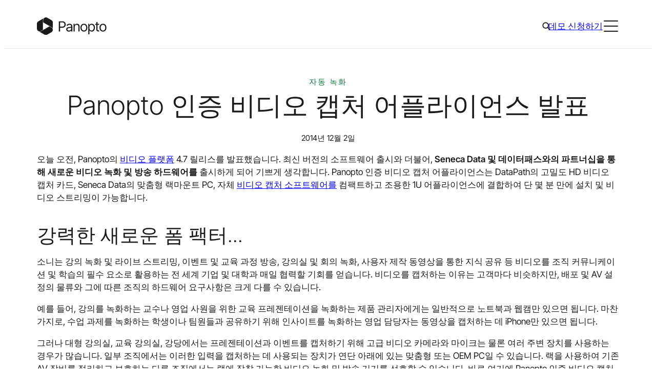

--- FILE ---
content_type: text/html; charset=UTF-8
request_url: https://www.panopto.com/kr/blog/announcing-the-panopto-certified-video-capture-appliance/
body_size: 31069
content:
<!DOCTYPE html>
<html translate="no" lang="kr" weglot-lang="a2">
<head>
	<meta charset="UTF-8" />
	<meta name="viewport" content="width=device-width, initial-scale=1" />
<meta name='robots' content='index, follow, max-image-preview:large, max-snippet:-1, max-video-preview:-1' />
<script id="cookieyes" type="text/javascript" src="https://cdn-cookieyes.com/client_data/ae73e9601104e556521384e5/script.js"></script>	<!-- Start VWO Common Smartcode -->
	<script data-cfasync="false" nowprocket type='text/javascript'>
		var _vwo_clicks = 10;
	</script>
	<!-- End VWO Common Smartcode -->
		<!-- Start VWO Async SmartCode -->
	<link rel="preconnect" href="https://dev.visualwebsiteoptimizer.com" />
	<script data-cfasync="false" nowprocket type='text/javascript' id='vwoCode'>
	/* Fix: wp-rocket (application/ld+json) */
	window._vwo_code || (function () {
	var account_id=938458, // replace 1 with ${accountId} in release string
	version=2.1,
	settings_tolerance=2000,
	library_tolerance=2500,
	use_existing_jquery=false,
	hide_element='body',
	hide_element_style = 'opacity:0 !important;filter:alpha(opacity=0) !important;background:none !important;transition:none !important;',
	/* DO NOT EDIT BELOW THIS LINE */
	f=false,w=window,d=document,v=d.querySelector('#vwoCode'),cK='_vwo_'+account_id+'_settings',cc={};try{var c=JSON.parse(localStorage.getItem('_vwo_'+account_id+'_config'));cc=c&&typeof c==='object'?c:{}}catch(e){}var stT=cc.stT==='session'?w.sessionStorage:w.localStorage;code={use_existing_jquery:function(){return typeof use_existing_jquery!=='undefined'?use_existing_jquery:undefined},library_tolerance:function(){return typeof library_tolerance!=='undefined'?library_tolerance:undefined},settings_tolerance:function(){return cc.sT||settings_tolerance},hide_element_style:function(){return'{'+(cc.hES||hide_element_style)+'}'},hide_element:function(){if(performance.getEntriesByName('first-contentful-paint')[0]){return''}return typeof cc.hE==='string'?cc.hE:hide_element},getVersion:function(){return version},finish:function(e){if(!f){f=true;var t=d.getElementById('_vis_opt_path_hides');if(t)t.parentNode.removeChild(t);if(e)(new Image).src='https://dev.visualwebsiteoptimizer.com/ee.gif?a='+account_id+e}},finished:function(){return f},addScript:function(e){var t=d.createElement('script');t.type='text/javascript';if(e.src){t.src=e.src}else{t.text=e.text}d.getElementsByTagName('head')[0].appendChild(t)},load:function(e,t){var i=this.getSettings(),n=d.createElement('script'),r=this;t=t||{};if(i){n.textContent=i;d.getElementsByTagName('head')[0].appendChild(n);if(!w.VWO||VWO.caE){stT.removeItem(cK);r.load(e)}}else{var o=new XMLHttpRequest;o.open('GET',e,true);o.withCredentials=!t.dSC;o.responseType=t.responseType||'text';o.onload=function(){if(t.onloadCb){return t.onloadCb(o,e)}if(o.status===200||o.status===304){_vwo_code.addScript({text:o.responseText})}else{_vwo_code.finish('&e=loading_failure:'+e)}};o.onerror=function(){if(t.onerrorCb){return t.onerrorCb(e)}_vwo_code.finish('&e=loading_failure:'+e)};o.send()}},getSettings:function(){try{var e=stT.getItem(cK);if(!e){return}e=JSON.parse(e);if(Date.now()>e.e){stT.removeItem(cK);return}return e.s}catch(e){return}},init:function(){if(d.URL.indexOf('__vwo_disable__')>-1)return;var e=this.settings_tolerance();w._vwo_settings_timer=setTimeout(function(){_vwo_code.finish();stT.removeItem(cK)},e);var t;if(this.hide_element()!=='body'){t=d.createElement('style');var i=this.hide_element(),n=i?i+this.hide_element_style():'',r=d.getElementsByTagName('head')[0];t.setAttribute('id','_vis_opt_path_hides');v&&t.setAttribute('nonce',v.nonce);t.setAttribute('type','text/css');if(t.styleSheet)t.styleSheet.cssText=n;else t.appendChild(d.createTextNode(n));r.appendChild(t)}else{t=d.getElementsByTagName('head')[0];var n=d.createElement('div');n.style.cssText='z-index: 2147483647 !important;position: fixed !important;left: 0 !important;top: 0 !important;width: 100% !important;height: 100% !important;background: white !important;';n.setAttribute('id','_vis_opt_path_hides');n.classList.add('_vis_hide_layer');t.parentNode.insertBefore(n,t.nextSibling)}var o='https://dev.visualwebsiteoptimizer.com/j.php?a='+account_id+'&u='+encodeURIComponent(d.URL)+'&vn='+version;if(w.location.search.indexOf('_vwo_xhr')!==-1){this.addScript({src:o})}else{this.load(o+'&x=true')}}};w._vwo_code=code;code.init();})();
	</script>
	<!-- End VWO Async SmartCode -->
	
<!-- Google Tag Manager for WordPress by gtm4wp.com -->
<script data-cfasync="false" data-pagespeed-no-defer>
	var gtm4wp_datalayer_name = "dataLayer";
	var dataLayer = dataLayer || [];
</script>
<!-- End Google Tag Manager for WordPress by gtm4wp.com -->
	<!-- This site is optimized with the Yoast SEO Premium plugin v23.4 (Yoast SEO v23.9) - https://yoast.com/wordpress/plugins/seo/ -->
	<meta name="description" content="파놉토는 세네카 데이터 및 데이터패스와의 파트너십을 통해 새로운 비디오 녹화 및 방송 하드웨어를 출시하게 되어 기쁘게 생각합니다." />
	<link rel="canonical" href="https://www.panopto.com/kr/blog/announcing-the-panopto-certified-video-capture-appliance/" />
	<meta property="og:locale" content="kr" />
	<meta property="og:type" content="article" />
	<meta property="og:title" content="Panopto 인증 비디오 캡처 어플라이언스 발표" />
	<meta property="og:description" content="파놉토는 세네카 데이터 및 데이터패스와의 파트너십을 통해 새로운 비디오 녹화 및 방송 하드웨어를 출시하게 되어 기쁘게 생각합니다." />
	<meta property="og:url" content="https://www.panopto.com/kr/blog/announcing-the-panopto-certified-video-capture-appliance/" />
	<meta property="og:site_name" content="파놉토" />
	<meta property="article:publisher" content="https://www.facebook.com/panopto/" />
	<meta property="article:published_time" content="2014-12-02T19:00:59+00:00" />
	<meta property="og:image" content="https://uploads.panopto.com/2014/12/Panopto-Certified-Video-Capture-Appliance-Panopto-Video-Platform.png" />
	<meta name="author" content="rkarras" />
	<meta name="twitter:card" content="요약_큰_이미지" />
	<meta name="twitter:creator" content="판옵토" />
	<meta name="twitter:site" content="판옵토" />
	<meta name="twitter:label1" content="Written by" />
	<meta name="twitter:data1" content="rkarras" />
	<meta name="twitter:label2" content="Est. reading time" />
	<meta name="twitter:data2" content="4 minutes" />
	<script type="application/ld+json" class="yoast-schema-graph">{"@context":"https:\/\/schema.org","@graph":[{"@type":"Article","@id":"https:\/\/www.panopto.com\/blog\/announcing-the-panopto-certified-video-capture-appliance\/#article","isPartOf":{"@id":"https:\/\/www.panopto.com\/blog\/announcing-the-panopto-certified-video-capture-appliance\/"},"author":{"name":"rkarras","@id":"https:\/\/www.panopto.com\/#\/schema\/person\/0f08ff8ee29b0f022c9b1351d93c2298"},"headline":"Panopto \uc778\uc99d \ube44\ub514\uc624 \ucea1\ucc98 \uc5b4\ud50c\ub77c\uc774\uc5b8\uc2a4 \ubc1c\ud45c","datePublished":"2014-12-02T19:00:59+00:00","dateModified":"2014-12-02T19:00:59+00:00","mainEntityOfPage":{"@id":"https:\/\/www.panopto.com\/blog\/announcing-the-panopto-certified-video-capture-appliance\/"},"wordCount":745,"publisher":{"@id":"https:\/\/www.panopto.com\/#organization"},"image":{"@id":"https:\/\/www.panopto.com\/blog\/announcing-the-panopto-certified-video-capture-appliance\/#primaryimage"},"thumbnailUrl":"https:\/\/uploads.panopto.com\/2014\/12\/Panopto-Certified-Video-Capture-Appliance-Panopto-Video-Platform.png","articleSection":["\uc790\ub3d9 \ub179\ud654","\uba40\ud2f0 \uce74\uba54\ub77c \ube44\ub514\uc624","\ube44\ub514\uc624 \ud1b5\ud569"],"inLanguage":"en-US"},{"@type":"WebPage","@id":"https:\/\/www.panopto.com\/blog\/announcing-the-panopto-certified-video-capture-appliance\/","url":"https:\/\/www.panopto.com\/blog\/announcing-the-panopto-certified-video-capture-appliance\/","name":"Panopto \uc778\uc99d \ube44\ub514\uc624 \ucea1\ucc98 \uc5b4\ud50c\ub77c\uc774\uc5b8\uc2a4 \ubc1c\ud45c - Panopto","isPartOf":{"@id":"https:\/\/www.panopto.com\/#website"},"primaryImageOfPage":{"@id":"https:\/\/www.panopto.com\/blog\/announcing-the-panopto-certified-video-capture-appliance\/#primaryimage"},"image":{"@id":"https:\/\/www.panopto.com\/blog\/announcing-the-panopto-certified-video-capture-appliance\/#primaryimage"},"thumbnailUrl":"https:\/\/uploads.panopto.com\/2014\/12\/Panopto-Certified-Video-Capture-Appliance-Panopto-Video-Platform.png","datePublished":"2014-12-02T19:00:59+00:00","dateModified":"2014-12-02T19:00:59+00:00","description":"\ud30c\ub189\ud1a0\ub294 \uc138\ub124\uce74 \ub370\uc774\ud130 \ubc0f \ub370\uc774\ud130\ud328\uc2a4\uc640\uc758 \ud30c\ud2b8\ub108\uc2ed\uc744 \ud1b5\ud574 \uc0c8\ub85c\uc6b4 \ube44\ub514\uc624 \ub179\ud654 \ubc0f \ubc29\uc1a1 \ud558\ub4dc\uc6e8\uc5b4\ub97c \ucd9c\uc2dc\ud558\uac8c \ub418\uc5b4 \uae30\uc058\uac8c \uc0dd\uac01\ud569\ub2c8\ub2e4.","breadcrumb":{"@id":"https:\/\/www.panopto.com\/blog\/announcing-the-panopto-certified-video-capture-appliance\/#breadcrumb"},"inLanguage":"en-US","potentialAction":[{"@type":"ReadAction","target":["https:\/\/www.panopto.com\/blog\/announcing-the-panopto-certified-video-capture-appliance\/"]}]},{"@type":"ImageObject","inLanguage":"en-US","@id":"https:\/\/www.panopto.com\/blog\/announcing-the-panopto-certified-video-capture-appliance\/#primaryimage","url":"https:\/\/uploads.panopto.com\/2014\/12\/Panopto-Certified-Video-Capture-Appliance-Panopto-Video-Platform.png","contentUrl":"https:\/\/uploads.panopto.com\/2014\/12\/Panopto-Certified-Video-Capture-Appliance-Panopto-Video-Platform.png"},{"@type":"BreadcrumbList","@id":"https:\/\/www.panopto.com\/blog\/announcing-the-panopto-certified-video-capture-appliance\/#breadcrumb","itemListElement":[{"@type":"ListItem","position":1,"name":"\ud648","item":"https:\/\/www.panopto.com\/"},{"@type":"ListItem","position":2,"name":"Panopto \uc778\uc99d \ube44\ub514\uc624 \ucea1\ucc98 \uc5b4\ud50c\ub77c\uc774\uc5b8\uc2a4 \ubc1c\ud45c"}]},{"@type":"WebSite","@id":"https:\/\/www.panopto.com\/#website","url":"https:\/\/www.panopto.com\/","name":"\ud30c\ub189\ud1a0","description":"","publisher":{"@id":"https:\/\/www.panopto.com\/#organization"},"potentialAction":[{"@type":"SearchAction","target":{"@type":"EntryPoint","urlTemplate":"https:\/\/www.panopto.com\/?s={search_term_string}"},"query-input":{"@type":"PropertyValueSpecification","valueRequired":true,"valueName":"search_term_string"}}],"inLanguage":"en-US"},{"@type":"Organization","@id":"https:\/\/www.panopto.com\/#organization","name":"\ud30c\ub189\ud1a0","url":"https:\/\/www.panopto.com\/","logo":{"@type":"ImageObject","inLanguage":"en-US","@id":"https:\/\/www.panopto.com\/#\/schema\/logo\/image\/","url":"https:\/\/www.panopto.com\/wp-content\/uploads\/2024\/04\/SEO-Org-Logo.svg","contentUrl":"https:\/\/www.panopto.com\/wp-content\/uploads\/2024\/04\/SEO-Org-Logo.svg","width":696,"height":696,"caption":"Panopto"},"image":{"@id":"https:\/\/www.panopto.com\/#\/schema\/logo\/image\/"},"sameAs":["https:\/\/www.facebook.com\/panopto\/","https:\/\/x.com\/panopto","https:\/\/www.linkedin.com\/company\/956754\/"]},{"@type":"Person","@id":"https:\/\/www.panopto.com\/#\/schema\/person\/0f08ff8ee29b0f022c9b1351d93c2298","name":"rkarras","image":{"@type":"ImageObject","inLanguage":"en-US","@id":"https:\/\/www.panopto.com\/#\/schema\/person\/image\/","url":"https:\/\/secure.gravatar.com\/avatar\/aa92d608ceb7e46d8675d3e64bc0cc7f?s=96&d=mm&r=g","contentUrl":"https:\/\/secure.gravatar.com\/avatar\/aa92d608ceb7e46d8675d3e64bc0cc7f?s=96&d=mm&r=g","caption":"rkarras"},"url":"https:\/\/www.panopto.com\/blog\/author\/rkarras\/"}]}</script>
	<!-- / Yoast SEO Premium plugin. -->


<title>Panopto 인증 비디오 캡처 어플라이언스 발표 - Panopto</title>
<script>
window._wpemojiSettings = {"baseUrl":"https:\/\/s.w.org\/images\/core\/emoji\/15.0.3\/72x72\/","ext":".png","svgUrl":"https:\/\/s.w.org\/images\/core\/emoji\/15.0.3\/svg\/","svgExt":".svg","source":{"concatemoji":"https:\/\/www.panopto.com\/wp-includes\/js\/wp-emoji-release.min.js?ver=6.6.4"}};
/*! This file is auto-generated */
!function(i,n){var o,s,e;function c(e){try{var t={supportTests:e,timestamp:(new Date).valueOf()};sessionStorage.setItem(o,JSON.stringify(t))}catch(e){}}function p(e,t,n){e.clearRect(0,0,e.canvas.width,e.canvas.height),e.fillText(t,0,0);var t=new Uint32Array(e.getImageData(0,0,e.canvas.width,e.canvas.height).data),r=(e.clearRect(0,0,e.canvas.width,e.canvas.height),e.fillText(n,0,0),new Uint32Array(e.getImageData(0,0,e.canvas.width,e.canvas.height).data));return t.every(function(e,t){return e===r[t]})}function u(e,t,n){switch(t){case"flag":return n(e,"\ud83c\udff3\ufe0f\u200d\u26a7\ufe0f","\ud83c\udff3\ufe0f\u200b\u26a7\ufe0f")?!1:!n(e,"\ud83c\uddfa\ud83c\uddf3","\ud83c\uddfa\u200b\ud83c\uddf3")&&!n(e,"\ud83c\udff4\udb40\udc67\udb40\udc62\udb40\udc65\udb40\udc6e\udb40\udc67\udb40\udc7f","\ud83c\udff4\u200b\udb40\udc67\u200b\udb40\udc62\u200b\udb40\udc65\u200b\udb40\udc6e\u200b\udb40\udc67\u200b\udb40\udc7f");case"emoji":return!n(e,"\ud83d\udc26\u200d\u2b1b","\ud83d\udc26\u200b\u2b1b")}return!1}function f(e,t,n){var r="undefined"!=typeof WorkerGlobalScope&&self instanceof WorkerGlobalScope?new OffscreenCanvas(300,150):i.createElement("canvas"),a=r.getContext("2d",{willReadFrequently:!0}),o=(a.textBaseline="top",a.font="600 32px Arial",{});return e.forEach(function(e){o[e]=t(a,e,n)}),o}function t(e){var t=i.createElement("script");t.src=e,t.defer=!0,i.head.appendChild(t)}"undefined"!=typeof Promise&&(o="wpEmojiSettingsSupports",s=["flag","emoji"],n.supports={everything:!0,everythingExceptFlag:!0},e=new Promise(function(e){i.addEventListener("DOMContentLoaded",e,{once:!0})}),new Promise(function(t){var n=function(){try{var e=JSON.parse(sessionStorage.getItem(o));if("object"==typeof e&&"number"==typeof e.timestamp&&(new Date).valueOf()<e.timestamp+604800&&"object"==typeof e.supportTests)return e.supportTests}catch(e){}return null}();if(!n){if("undefined"!=typeof Worker&&"undefined"!=typeof OffscreenCanvas&&"undefined"!=typeof URL&&URL.createObjectURL&&"undefined"!=typeof Blob)try{var e="postMessage("+f.toString()+"("+[JSON.stringify(s),u.toString(),p.toString()].join(",")+"));",r=new Blob([e],{type:"text/javascript"}),a=new Worker(URL.createObjectURL(r),{name:"wpTestEmojiSupports"});return void(a.onmessage=function(e){c(n=e.data),a.terminate(),t(n)})}catch(e){}c(n=f(s,u,p))}t(n)}).then(function(e){for(var t in e)n.supports[t]=e[t],n.supports.everything=n.supports.everything&&n.supports[t],"flag"!==t&&(n.supports.everythingExceptFlag=n.supports.everythingExceptFlag&&n.supports[t]);n.supports.everythingExceptFlag=n.supports.everythingExceptFlag&&!n.supports.flag,n.DOMReady=!1,n.readyCallback=function(){n.DOMReady=!0}}).then(function(){return e}).then(function(){var e;n.supports.everything||(n.readyCallback(),(e=n.source||{}).concatemoji?t(e.concatemoji):e.wpemoji&&e.twemoji&&(t(e.twemoji),t(e.wpemoji)))}))}((window,document),window._wpemojiSettings);
</script>
<style id='wp-block-site-logo-inline-css'>
.wp-block-site-logo{box-sizing:border-box;line-height:0}.wp-block-site-logo a{display:inline-block;line-height:0}.wp-block-site-logo.is-default-size img{height:auto;width:120px}.wp-block-site-logo img{height:auto;max-width:100%}.wp-block-site-logo a,.wp-block-site-logo img{border-radius:inherit}.wp-block-site-logo.aligncenter{margin-left:auto;margin-right:auto;text-align:center}:root :where(.wp-block-site-logo.is-style-rounded){border-radius:9999px}
</style>
<style id='wp-block-navigation-link-inline-css'>
.wp-block-navigation .wp-block-navigation-item__label{overflow-wrap:break-word}.wp-block-navigation .wp-block-navigation-item__description{display:none}.link-ui-tools{border-top:1px solid #f0f0f0;padding:8px}.link-ui-block-inserter{padding-top:8px}.link-ui-block-inserter__back{margin-left:8px;text-transform:uppercase}
</style>
<link rel='stylesheet' id='wp-block-navigation-css' href='https://www.panopto.com/wp-includes/blocks/navigation/style.min.css?ver=6.6.4' media='all' />
<style id='wp-block-navigation-inline-css'>
:is(.site-header__top .wp-block-navigation) .wp-block-navigation__container{gap:var(--spacer-20)}:is(.site-header__top .wp-block-navigation) .wp-block-navigation-item__content{font-family:var(--font-family-sans-serif);font-size:var(--wp--preset--font-size--10);font-weight:var(--wp--custom--font-weight--regular);line-height:1.6;-webkit-text-decoration:none;text-decoration:none}:is(:is(.site-header__top .wp-block-navigation) .wp-block-navigation-item__content):focus,:is(:is(.site-header__top .wp-block-navigation) .wp-block-navigation-item__content):hover{color:var(--color-brand-primary);-webkit-text-decoration:underline;text-decoration:underline;text-decoration-color:var(--color-brand-primary);text-decoration-thickness:1px;text-underline-offset:4px}:is(.site-footer__main-navigation .wp-block-navigation) .wp-block-navigation-item.has-child{align-items:flex-start;flex-direction:column}:is(.site-footer__main-navigation .wp-block-navigation) .wp-block-navigation-item__content{font-family:var(--font-family-sans-serif);font-size:var(--wp--preset--font-size--20);font-weight:var(--wp--custom--font-weight--regular);font-weight:var(--font-weight-semibold);line-height:1.5;-webkit-text-decoration:none;text-decoration:none}:is(:is(.site-footer__main-navigation .wp-block-navigation) .wp-block-navigation-item__content):focus,:is(:is(.site-footer__main-navigation .wp-block-navigation) .wp-block-navigation-item__content):hover{color:var(--color-brand-secondary);-webkit-text-decoration:underline;text-decoration:underline;text-decoration-color:var(--color-brand-secondary);text-decoration-thickness:1px;text-underline-offset:4px}:is(.site-footer__legal-navigation .wp-block-navigation) .wp-block-navigation__container{gap:var(--spacer-30)}:is(.site-footer__legal-navigation .wp-block-navigation) .wp-block-navigation-item__content{font-family:var(--font-family-sans-serif);font-size:var(--wp--preset--font-size--10);font-weight:var(--wp--custom--font-weight--regular);line-height:1.6;-webkit-text-decoration:none;text-decoration:none}:is(:is(.site-footer__legal-navigation .wp-block-navigation) .wp-block-navigation-item__content):focus,:is(:is(.site-footer__legal-navigation .wp-block-navigation) .wp-block-navigation-item__content):hover{color:var(--color-brand-secondary);-webkit-text-decoration:underline;text-decoration:underline;text-decoration-color:var(--color-brand-secondary);text-decoration-thickness:1px;text-underline-offset:4px}

</style>
<style id='wp-block-group-inline-css'>
.wp-block-group{box-sizing:border-box}:where(.wp-block-group.wp-block-group-is-layout-constrained){position:relative}
.wp-block-group:is([class*=is-style-theme-]){background-color:var(--theme-background-color,transparent);color:var(--theme-text-color,var(--color-black))}

</style>
<link rel='stylesheet' id='acf-primary-navigation-style-css' href='https://www.panopto.com/wp-content/themes/core/dist/blocks/acf/primary-navigation/style-index.css?ver=1.0.0' media='all' />
<style id='acf-global-search-style-inline-css'>
.global-search{display:none;margin:0 -10px!important}@media (min-width:960px){.global-search{display:block}}.global-search__icon{align-items:center;background-color:initial;border:0;border-radius:0;cursor:pointer;display:flex;height:28px;justify-content:center;width:28px}:is(.global-search__icon:hover,.global-search__icon:focus,.global-search.active .global-search__icon) svg{fill:var(--color-brand-primary)}.global-search__overlay{background:var(--color-white);border-bottom:1px solid var(--color-neutral-20);border-top:1px solid var(--color-neutral-20);display:none;left:0;position:absolute;top:100%;width:100%}.global-search.active .global-search__overlay,.global-search__overlay.in-mobile-menu{display:block}.global-search__overlay.in-mobile-menu{background-color:var(--color-neutral-10);position:static}.global-search__overlay-form{margin:0 auto;max-width:calc(var(--grid-width) + var(--wp--style--root--padding-left)*2);padding:0 var(--wp--style--root--padding-left);position:relative}.global-search__overlay-form-input{-webkit-appearance:none;-moz-appearance:none;appearance:none;border:0;font-family:var(--font-family-sans-serif);font-size:var(--wp--preset--font-size--40);font-weight:var(--wp--custom--font-weight--light);height:115px;line-height:1.25;padding:0;width:100%}.global-search__overlay-form-input:focus{outline:0}.in-mobile-menu .global-search__overlay-form-input{background-color:var(--color-neutral-10);font-family:var(--font-family-sans-serif);font-size:var(--wp--preset--font-size--30);font-weight:var(--wp--custom--font-weight--light);height:64px;line-height:1.4}.global-search__overlay-form-submit{align-items:center;background-color:initial;border:0;border-radius:0;cursor:pointer;display:flex;height:32px;justify-content:center;position:absolute;right:var(--wp--style--root--padding-left);top:calc(50% - 16px);width:32px}:is(.global-search__overlay-form-submit:hover,.global-search__overlay-form-submit:focus) svg{fill:var(--color-brand-primary)}

</style>
<style id='wp-block-button-inline-css'>
.wp-block-button__link{box-sizing:border-box;cursor:pointer;display:inline-block;text-align:center;word-break:break-word}.wp-block-button__link.aligncenter{text-align:center}.wp-block-button__link.alignright{text-align:right}:where(.wp-block-button__link){border-radius:9999px;box-shadow:none;padding:calc(.667em + 2px) calc(1.333em + 2px);text-decoration:none}.wp-block-button[style*=text-decoration] .wp-block-button__link{text-decoration:inherit}.wp-block-buttons>.wp-block-button.has-custom-width{max-width:none}.wp-block-buttons>.wp-block-button.has-custom-width .wp-block-button__link{width:100%}.wp-block-buttons>.wp-block-button.has-custom-font-size .wp-block-button__link{font-size:inherit}.wp-block-buttons>.wp-block-button.wp-block-button__width-25{width:calc(25% - var(--wp--style--block-gap, .5em)*.75)}.wp-block-buttons>.wp-block-button.wp-block-button__width-50{width:calc(50% - var(--wp--style--block-gap, .5em)*.5)}.wp-block-buttons>.wp-block-button.wp-block-button__width-75{width:calc(75% - var(--wp--style--block-gap, .5em)*.25)}.wp-block-buttons>.wp-block-button.wp-block-button__width-100{flex-basis:100%;width:100%}.wp-block-buttons.is-vertical>.wp-block-button.wp-block-button__width-25{width:25%}.wp-block-buttons.is-vertical>.wp-block-button.wp-block-button__width-50{width:50%}.wp-block-buttons.is-vertical>.wp-block-button.wp-block-button__width-75{width:75%}.wp-block-button.is-style-squared,.wp-block-button__link.wp-block-button.is-style-squared{border-radius:0}.wp-block-button.no-border-radius,.wp-block-button__link.no-border-radius{border-radius:0!important}:root :where(.wp-block-button .wp-block-button__link.is-style-outline),:root :where(.wp-block-button.is-style-outline>.wp-block-button__link){border:2px solid;padding:.667em 1.333em}:root :where(.wp-block-button .wp-block-button__link.is-style-outline:not(.has-text-color)),:root :where(.wp-block-button.is-style-outline>.wp-block-button__link:not(.has-text-color)){color:currentColor}:root :where(.wp-block-button .wp-block-button__link.is-style-outline:not(.has-background)),:root :where(.wp-block-button.is-style-outline>.wp-block-button__link:not(.has-background)){background-color:initial;background-image:none}
body{--themed-button-background-color:var(--color-brand-primary);--themed-button-border-color:transparent;--themed-button-text-color:var(--color-white);--themed-button-icon:var(--icon-button-arrow-tip-white);--themed-button-hover-background-color:var(--color-black);--themed-button-hover-border-color:transparent;--themed-button-hover-text-color:var(--color-white);--themed-button-hover-icon:var(--icon-button-arrow-white)}.is-style-secondary{--themed-button-background-color:transparent;--themed-button-border-color:var(--color-black);--themed-button-text-color:var(--color-black);--themed-button-icon:var(--icon-button-arrow-tip-black);--themed-button-hover-border-color:var(--color-black);--themed-button-hover-icon:var(--icon-button-arrow-white)}.is-style-tertiary{--themed-button-background-color:var(--color-brand-tertiary);--themed-button-border-color:var(--color-brand-tertiary);--themed-button-text-color:var(--color-black);--themed-button-icon:var(--icon-button-arrow-tip-black);--themed-button-hover-background-color:var(--color-brand-primary);--themed-button-hover-border-color:var(--color-brand-primary);--themed-button-hover-icon:var(--icon-button-arrow-white)}.is-style-ghost{--themed-button-background-color:transparent;--themed-button-text-color:var(--color-brand-primary);--themed-button-icon:var(--icon-button-arrow-tip-primary);--themed-button-hover-background-color:transparent;--themed-button-hover-text-color:var(--color-black);--themed-button-hover-icon:var(--icon-button-arrow-black)}.is-style-accent{--themed-button-background-color:var(--color-brand-secondary);--themed-button-text-color:var(--color-black);--themed-button-icon:var(--icon-button-arrow-tip-black)}.is-download-button{--themed-button-icon:var(--icon-button-download-white);--themed-button-hover-icon:var(--icon-button-download-white)}.is-download-button.is-style-secondary,.is-download-button.is-style-tertiary{--themed-button-icon:var(--icon-button-download-black);--themed-button-hover-icon:var(--icon-button-download-white)}.is-download-button.is-style-ghost{--themed-button-icon:var(--icon-button-download-primary);--themed-button-hover-icon:var(--icon-button-download-black)}.is-download-button.is-style-accent{--themed-button-icon:var(--icon-button-download-black);--themed-button-hover-icon:var(--icon-button-download-white)}.is-style-theme-black{--themed-button-hover-background-color:var(--color-white);--themed-button-hover-text-color:var(--color-black);--themed-button-hover-icon:var(--icon-button-arrow-black)}.is-style-theme-black .is-style-secondary{--themed-button-background-color:transparent;--themed-button-border-color:var(--color-white);--themed-button-text-color:var(--color-white);--themed-button-icon:var(--icon-button-arrow-tip-white);--themed-button-hover-background-color:var(--color-white);--themed-button-hover-border-color:var(--color-white);--themed-button-hover-text-color:var(--color-black);--themed-button-hover-icon:var(--icon-button-arrow-black)}.is-style-theme-black .is-style-tertiary{--themed-button-hover-text-color:var(--color-white)}.is-style-theme-black .is-style-ghost{--themed-button-text-color:var(--color-brand-secondary);--themed-button-icon:var(--icon-button-arrow-tip-secondary);--themed-button-hover-text-color:var(--color-white);--themed-button-hover-icon:var(--icon-button-arrow-white)}.is-style-theme-black .is-download-button{--themed-button-icon:var(--icon-button-download-white);--themed-button-hover-icon:var(--icon-button-download-black)}.is-style-tertiary:is(.is-style-theme-black .is-download-button){--themed-button-icon:var(--icon-button-download-black);--themed-button-hover-icon:var(--icon-button-download-white)}.is-style-ghost:is(.is-style-theme-black .is-download-button){--themed-button-icon:var(--icon-button-download-secondary);--themed-button-hover-icon:var(--icon-button-download-white)}.is-style-accent:is(.is-style-theme-black .is-download-button){--themed-button-icon:var(--icon-button-download-black);--themed-button-hover-icon:var(--icon-button-download-black)}:is(.is-style-theme-light-gray,.is-style-theme-light-green) .is-style-tertiary{--themed-button-background-color:var(--color-brand-secondary);--themed-button-border-color:var(--color-brand-secondary)}.wp-block-buttons{gap:var(--wp--preset--spacing--30)}.wp-block-button__link{transition:var(--transition)}:is(.is-style-primary,.is-style-secondary,.is-style-tertiary,.is-style-ghost,.is-style-accent,.is-download-button) .wp-block-button__link{align-items:center;display:inline-flex;flex-direction:row;padding-right:calc(1.5rem + 20px);position:relative}:is(:is(.is-style-primary,.is-style-secondary,.is-style-tertiary,.is-style-ghost,.is-style-accent,.is-download-button) .wp-block-button__link):after,:is(:is(.is-style-primary,.is-style-secondary,.is-style-tertiary,.is-style-ghost,.is-style-accent,.is-download-button) .wp-block-button__link):before{background-image:var(--themed-button-icon);background-position:50%;background-repeat:no-repeat;background-size:14px;content:"";display:block;height:14px;left:calc(100% - 14px - 1.5rem);position:absolute;top:calc(50% - 7px);transition:var(--transition);width:14px}:is(:is(.is-style-primary,.is-style-secondary,.is-style-tertiary,.is-style-ghost,.is-style-accent,.is-download-button) .wp-block-button__link):before{background-image:var(--themed-button-hover-icon);background-position:left -3px center;overflow:hidden;width:0}:is(:is(:is(.is-style-primary,.is-style-secondary,.is-style-tertiary,.is-style-ghost,.is-style-accent,.is-download-button) .wp-block-button__link):hover,:is(:is(.is-style-primary,.is-style-secondary,.is-style-tertiary,.is-style-ghost,.is-style-accent,.is-download-button) .wp-block-button__link):focus):before{background-position:0;width:14px}:is(:is(:is(.is-style-primary,.is-style-secondary,.is-style-tertiary,.is-style-ghost,.is-style-accent,.is-download-button) .wp-block-button__link):hover,:is(:is(.is-style-primary,.is-style-secondary,.is-style-tertiary,.is-style-ghost,.is-style-accent,.is-download-button) .wp-block-button__link):focus):after{opacity:0}:is(:is(.is-style-primary,.is-style-secondary,.is-style-tertiary,.is-style-ghost,.is-style-accent,.is-download-button) .wp-block-button__link):focus-visible{box-shadow:0 0 0 3px var(--color-focus-contrast-dark),0 0 0 5px var(--color-focus-contrast-light);outline:0}:is(.is-style-primary,.is-style-secondary,.is-style-teriary,.is-style-accent) .wp-block-button__link{border:1px solid var(--themed-button-border-color)}:is(.is-style-ghost) .wp-block-button__link{border-radius:0;padding:0 20px 0 0}:is(:is(.is-style-ghost) .wp-block-button__link):after,:is(:is(.is-style-ghost) .wp-block-button__link):before{left:calc(100% - 14px)}:is(:is(.is-download-button) .wp-block-button__link):before{background-position:50%;width:14px}:is(:is(:is(.is-download-button) .wp-block-button__link):hover,:is(:is(.is-download-button) .wp-block-button__link):focus):before{background-position:50%}

</style>
<style id='wp-block-buttons-inline-css'>
.wp-block-buttons.is-vertical{flex-direction:column}.wp-block-buttons.is-vertical>.wp-block-button:last-child{margin-bottom:0}.wp-block-buttons>.wp-block-button{display:inline-block;margin:0}.wp-block-buttons.is-content-justification-left{justify-content:flex-start}.wp-block-buttons.is-content-justification-left.is-vertical{align-items:flex-start}.wp-block-buttons.is-content-justification-center{justify-content:center}.wp-block-buttons.is-content-justification-center.is-vertical{align-items:center}.wp-block-buttons.is-content-justification-right{justify-content:flex-end}.wp-block-buttons.is-content-justification-right.is-vertical{align-items:flex-end}.wp-block-buttons.is-content-justification-space-between{justify-content:space-between}.wp-block-buttons.aligncenter{text-align:center}.wp-block-buttons:not(.is-content-justification-space-between,.is-content-justification-right,.is-content-justification-left,.is-content-justification-center) .wp-block-button.aligncenter{margin-left:auto;margin-right:auto;width:100%}.wp-block-buttons[style*=text-decoration] .wp-block-button,.wp-block-buttons[style*=text-decoration] .wp-block-button__link{text-decoration:inherit}.wp-block-buttons.has-custom-font-size .wp-block-button__link{font-size:inherit}.wp-block-button.aligncenter{text-align:center}
</style>
<style id='acf-menu-toggle-style-inline-css'>
.menu-toggle{display:block}@media (min-width:1370px){.menu-toggle{display:none}}.menu-toggle__toggle{align-items:center;background-color:initial;border:0;border-radius:0;cursor:pointer;display:flex;height:32px;justify-content:center;padding:0;width:32px}.menu-toggle__toggle:focus-visible{box-shadow:0 0 0 3px var(--color-focus-contrast-dark),0 0 0 5px var(--color-focus-contrast-light);outline:0}.menu-toggle__inner{display:block;height:22px;position:relative;width:28px}.menu-toggle__bar{background-color:var(--color-black);border-radius:2px;display:block;height:2px;left:0;position:absolute;transition:var(--transition);width:100%}.menu-toggle__bar:first-child{top:0}.menu-toggle__bar:nth-child(2){top:10px}.menu-toggle__bar:nth-child(3){top:20px}.menu-toggle__toggle:hover .menu-toggle__bar{background-color:var(--color-brand-primary)}.mobile-menu-shown .menu-toggle__bar{right:0;top:calc(50% - 1px)!important}:is(.mobile-menu-shown .menu-toggle__bar):first-child{transform:rotate(-45deg)}:is(.mobile-menu-shown .menu-toggle__bar):nth-child(2){width:0!important}:is(.mobile-menu-shown .menu-toggle__bar):nth-child(3){transform:rotate(45deg)}

</style>
<style id='wp-block-columns-inline-css'>
.wp-block-columns{align-items:normal!important;box-sizing:border-box;display:flex;flex-wrap:wrap!important}@media (min-width:782px){.wp-block-columns{flex-wrap:nowrap!important}}.wp-block-columns.are-vertically-aligned-top{align-items:flex-start}.wp-block-columns.are-vertically-aligned-center{align-items:center}.wp-block-columns.are-vertically-aligned-bottom{align-items:flex-end}@media (max-width:781px){.wp-block-columns:not(.is-not-stacked-on-mobile)>.wp-block-column{flex-basis:100%!important}}@media (min-width:782px){.wp-block-columns:not(.is-not-stacked-on-mobile)>.wp-block-column{flex-basis:0;flex-grow:1}.wp-block-columns:not(.is-not-stacked-on-mobile)>.wp-block-column[style*=flex-basis]{flex-grow:0}}.wp-block-columns.is-not-stacked-on-mobile{flex-wrap:nowrap!important}.wp-block-columns.is-not-stacked-on-mobile>.wp-block-column{flex-basis:0;flex-grow:1}.wp-block-columns.is-not-stacked-on-mobile>.wp-block-column[style*=flex-basis]{flex-grow:0}:where(.wp-block-columns){margin-bottom:1.75em}:where(.wp-block-columns.has-background){padding:1.25em 2.375em}.wp-block-column{flex-grow:1;min-width:0;overflow-wrap:break-word;word-break:break-word}.wp-block-column.is-vertically-aligned-top{align-self:flex-start}.wp-block-column.is-vertically-aligned-center{align-self:center}.wp-block-column.is-vertically-aligned-bottom{align-self:flex-end}.wp-block-column.is-vertically-aligned-stretch{align-self:stretch}.wp-block-column.is-vertically-aligned-bottom,.wp-block-column.is-vertically-aligned-center,.wp-block-column.is-vertically-aligned-top{width:100%}
.wp-block-columns{gap:var(--spacer-40) var(--spacer-50)}

</style>
<style id='tribe-terms-style-inline-css'>
.wp-block-tribe-terms{align-items:center;display:flex;justify-content:flex-start}.wp-block-tribe-terms.aligncenter{justify-content:center}.wp-block-tribe-terms.alignright{justify-content:flex-end}.wp-block-tribe-terms__list{align-items:center;display:inline-flex;gap:var(--spacer-20);list-style-type:none;margin:0;padding:0}.editor-styles-wrapper .wp-block-tribe-terms__list{margin-top:0}.is-style-pills .wp-block-tribe-terms__link{align-items:center;background-color:var(--color-neutral-20);border-radius:100px;color:var(--color-black);display:inline-flex;font-family:var(--font-family-sans-serif);font-size:var(--wp--preset--font-size--10);font-weight:var(--wp--custom--font-weight--semibold);line-height:1.6;padding:4px 16px;-webkit-text-decoration:none!important;text-decoration:none!important;transition:var(--transition)}:is(.is-style-pills .wp-block-tribe-terms__link):is(a):focus,:is(.is-style-pills .wp-block-tribe-terms__link):is(a):hover{background-color:var(--color-black);color:var(--color-white);-webkit-text-decoration:none!important;text-decoration:none!important}

</style>
<style id='wp-block-post-title-inline-css'>
.wp-block-post-title{box-sizing:border-box;word-break:break-word}.wp-block-post-title a{display:inline-block}
</style>
<style id='wp-block-post-date-inline-css'>
.wp-block-post-date{box-sizing:border-box}
</style>
<style id='wp-block-post-featured-image-inline-css'>
.wp-block-post-featured-image{margin-left:0;margin-right:0}.wp-block-post-featured-image a{display:block;height:100%}.wp-block-post-featured-image :where(img){box-sizing:border-box;height:auto;max-width:100%;vertical-align:bottom;width:100%}.wp-block-post-featured-image.alignfull img,.wp-block-post-featured-image.alignwide img{width:100%}.wp-block-post-featured-image .wp-block-post-featured-image__overlay.has-background-dim{background-color:#000;inset:0;position:absolute}.wp-block-post-featured-image{position:relative}.wp-block-post-featured-image .wp-block-post-featured-image__overlay.has-background-gradient{background-color:initial}.wp-block-post-featured-image .wp-block-post-featured-image__overlay.has-background-dim-0{opacity:0}.wp-block-post-featured-image .wp-block-post-featured-image__overlay.has-background-dim-10{opacity:.1}.wp-block-post-featured-image .wp-block-post-featured-image__overlay.has-background-dim-20{opacity:.2}.wp-block-post-featured-image .wp-block-post-featured-image__overlay.has-background-dim-30{opacity:.3}.wp-block-post-featured-image .wp-block-post-featured-image__overlay.has-background-dim-40{opacity:.4}.wp-block-post-featured-image .wp-block-post-featured-image__overlay.has-background-dim-50{opacity:.5}.wp-block-post-featured-image .wp-block-post-featured-image__overlay.has-background-dim-60{opacity:.6}.wp-block-post-featured-image .wp-block-post-featured-image__overlay.has-background-dim-70{opacity:.7}.wp-block-post-featured-image .wp-block-post-featured-image__overlay.has-background-dim-80{opacity:.8}.wp-block-post-featured-image .wp-block-post-featured-image__overlay.has-background-dim-90{opacity:.9}.wp-block-post-featured-image .wp-block-post-featured-image__overlay.has-background-dim-100{opacity:1}.wp-block-post-featured-image:where(.alignleft,.alignright){width:100%}
</style>
<style id='wp-block-spacer-inline-css'>
.wp-block-spacer{clear:both}
.wp-block-spacer.is-style-xx-small{height:var(--spacer-10)!important}.wp-block-spacer.is-style-x-small{height:var(--spacer-20)!important}.wp-block-spacer.is-style-small{height:var(--spacer-30)!important}.wp-block-spacer.is-style-medium{height:var(--spacer-40)!important}.wp-block-spacer.is-style-large{height:var(--spacer-50)!important}.wp-block-spacer.is-style-x-large{height:var(--spacer-60)!important}.wp-block-spacer.is-style-xx-large{height:var(--spacer-70)!important}

</style>
<style id='wp-block-heading-inline-css'>
h1.has-background,h2.has-background,h3.has-background,h4.has-background,h5.has-background,h6.has-background{padding:1.25em 2.375em}h1.has-text-align-left[style*=writing-mode]:where([style*=vertical-lr]),h1.has-text-align-right[style*=writing-mode]:where([style*=vertical-rl]),h2.has-text-align-left[style*=writing-mode]:where([style*=vertical-lr]),h2.has-text-align-right[style*=writing-mode]:where([style*=vertical-rl]),h3.has-text-align-left[style*=writing-mode]:where([style*=vertical-lr]),h3.has-text-align-right[style*=writing-mode]:where([style*=vertical-rl]),h4.has-text-align-left[style*=writing-mode]:where([style*=vertical-lr]),h4.has-text-align-right[style*=writing-mode]:where([style*=vertical-rl]),h5.has-text-align-left[style*=writing-mode]:where([style*=vertical-lr]),h5.has-text-align-right[style*=writing-mode]:where([style*=vertical-rl]),h6.has-text-align-left[style*=writing-mode]:where([style*=vertical-lr]),h6.has-text-align-right[style*=writing-mode]:where([style*=vertical-rl]){rotate:180deg}
.wp-block-heading.is-style-x-large:is(h1,h2,h3,h4,h5,h6){font-family:var(--font-family-sans-serif);font-size:var(--wp--preset--font-size--80);font-weight:var(--wp--custom--font-weight--light);line-height:1.1}.wp-block-heading.is-style-large:is(h1,h2,h3,h4,h5,h6){font-family:var(--font-family-sans-serif);font-size:var(--wp--preset--font-size--70);font-weight:var(--wp--custom--font-weight--light);line-height:1.12}.wp-block-heading.is-style-medium:is(h1,h2,h3,h4,h5,h6){font-family:var(--font-family-sans-serif);font-size:var(--wp--preset--font-size--60);font-weight:var(--wp--custom--font-weight--light);line-height:1.15}.wp-block-heading.is-style-small:is(h1,h2,h3,h4,h5,h6){font-family:var(--font-family-sans-serif);font-size:var(--wp--preset--font-size--50);font-weight:var(--wp--custom--font-weight--light);line-height:1.2}.wp-block-heading.is-style-x-small:is(h1,h2,h3,h4,h5,h6){font-family:var(--font-family-sans-serif);font-size:var(--wp--preset--font-size--40);font-weight:var(--wp--custom--font-weight--light);line-height:1.25}.wp-block-heading.is-style-xx-small:is(h1,h2,h3,h4,h5,h6){font-family:var(--font-family-sans-serif);font-size:var(--wp--preset--font-size--30);font-weight:var(--wp--custom--font-weight--light);line-height:1.4}.wp-block-heading:is(h1,h2,h3,h4,h5,h6) strong{font-weight:var(--font-weight-semibold)}.wp-block-heading.is-text-balanced-disabled:is(h1,h2,h3,h4,h5,h6){text-wrap:unset}

</style>
<style id='wp-block-separator-inline-css'>
@charset "UTF-8";.wp-block-separator{border:none;border-top:2px solid}:root :where(.wp-block-separator.is-style-dots){height:auto;line-height:1;text-align:center}:root :where(.wp-block-separator.is-style-dots):before{color:currentColor;content:"···";font-family:serif;font-size:1.5em;letter-spacing:2em;padding-left:2em}.wp-block-separator.is-style-dots{background:none!important;border:none!important}
</style>
<link rel='stylesheet' id='wp-block-image-css' href='https://www.panopto.com/wp-includes/blocks/image/style.min.css?ver=6.6.4' media='all' />
<style id='wp-block-image-inline-css'>
.wp-block-image{--block-width:calc((100% - var(--content-width))/2 - 2em)}.wp-block-image.alignleft,.wp-block-image.alignright{max-width:var(--block-width)}@media (max-width:1400px){.wp-block-image.alignleft,.wp-block-image.alignright{margin-left:auto!important;margin-right:auto!important;max-width:100%}}@media (max-width:1400px){:is(body .is-layout-constrained) .wp-block-image.alignleft{float:none;margin-inline-end:0}}@media (max-width:1400px){:is(body .is-layout-constrained) .wp-block-image.alignright{float:none;margin-inline-start:0}}.wp-block-image .wp-element-caption{margin-bottom:0;text-align:left}.wp-block-image.is-style-rounded img{border-radius:var(--border-radius-10)}.wp-block-image.is-full-width,.wp-block-image.is-full-width img{width:100%}

</style>
<style id='wp-block-paragraph-inline-css'>
.is-small-text{font-size:.875em}.is-regular-text{font-size:1em}.is-large-text{font-size:2.25em}.is-larger-text{font-size:3em}.has-drop-cap:not(:focus):first-letter{float:left;font-size:8.4em;font-style:normal;font-weight:100;line-height:.68;margin:.05em .1em 0 0;text-transform:uppercase}body.rtl .has-drop-cap:not(:focus):first-letter{float:none;margin-left:.1em}p.has-drop-cap.has-background{overflow:hidden}:root :where(p.has-background){padding:1.25em 2.375em}:where(p.has-text-color:not(.has-link-color)) a{color:inherit}p.has-text-align-left[style*="writing-mode:vertical-lr"],p.has-text-align-right[style*="writing-mode:vertical-rl"]{rotate:180deg}
.wp-block-paragraph.is-style-overline{font-family:var(--wp--preset--font-family--inter);font-size:var(--wp--preset--font-size--10);font-weight:var(--wp--custom--font-weight--regular);letter-spacing:.18em;line-height:1.6;text-transform:uppercase}.wp-block-paragraph.is-style-large{font-size:var(--wp--preset--font-size--30);line-height:1.4}.wp-block-paragraph.is-style-large,.wp-block-paragraph.is-style-small{font-family:var(--font-family-sans-serif);font-weight:var(--wp--custom--font-weight--regular)}.wp-block-paragraph.is-style-small{font-size:var(--wp--preset--font-size--10);line-height:1.6}.wp-block-paragraph strong{font-weight:var(--font-weight-semibold)}.wp-block-paragraph.is-text-balanced-disabled{text-wrap:unset}

</style>
<style id='wp-block-navigation-submenu-inline-css'>
.site-footer__main-navigation .wp-block-navigation__submenu-container{background:transparent!important;border:0!important;color:var(--color-white)!important;height:auto!important;margin-top:var(--spacer-30);min-width:0!important;opacity:1!important;position:static!important;visibility:visible!important;width:auto!important}@media (min-width:782px){.site-footer__main-navigation .wp-block-navigation__submenu-container{margin-top:var(--spacer-20)}}:is(:is(.site-footer__main-navigation .wp-block-navigation__submenu-container) .wp-block-navigation-item)+.wp-block-navigation-item{margin-top:var(--spacer-30)}@media (min-width:782px){:is(:is(.site-footer__main-navigation .wp-block-navigation__submenu-container) .wp-block-navigation-item)+.wp-block-navigation-item{margin-top:var(--spacer-20)}}:is(:is(.site-footer__main-navigation .wp-block-navigation__submenu-container) .wp-block-navigation-item) .wp-block-navigation-item__content{font-family:var(--font-family-sans-serif);font-size:var(--wp--preset--font-size--20);font-weight:var(--wp--custom--font-weight--regular);line-height:1.5;padding:0;-webkit-text-decoration:none;text-decoration:none}:is(:is(:is(.site-footer__main-navigation .wp-block-navigation__submenu-container) .wp-block-navigation-item) .wp-block-navigation-item__content):focus,:is(:is(:is(.site-footer__main-navigation .wp-block-navigation__submenu-container) .wp-block-navigation-item) .wp-block-navigation-item__content):hover{color:var(--color-brand-secondary);-webkit-text-decoration:underline;text-decoration:underline;text-decoration-color:var(--color-brand-secondary);text-decoration-thickness:1px;text-underline-offset:4px}

</style>
<link rel='stylesheet' id='wp-block-social-links-css' href='https://www.panopto.com/wp-includes/blocks/social-links/style.min.css?ver=6.6.4' media='all' />
<style id='wp-block-social-links-inline-css'>
.wp-block-social-links{gap:var(--spacer-40)}@media (min-width:782px){.wp-block-social-links{gap:var(--spacer-20)}}:is(.wp-block-social-links .wp-block-social-link):hover{transform:none}:is(:is(.wp-block-social-links .wp-block-social-link) .wp-block-social-link-anchor) svg{transition:var(--transition)}:is(:is(:is(.wp-block-social-links .wp-block-social-link) .wp-block-social-link-anchor):hover,:is(:is(.wp-block-social-links .wp-block-social-link) .wp-block-social-link-anchor):focus) svg{fill:var(--color-brand-secondary);color:var(--color-brand-secondary)}

</style>
<style id='wp-emoji-styles-inline-css'>

	img.wp-smiley, img.emoji {
		display: inline !important;
		border: none !important;
		box-shadow: none !important;
		height: 1em !important;
		width: 1em !important;
		margin: 0 0.07em !important;
		vertical-align: -0.1em !important;
		background: none !important;
		padding: 0 !important;
	}
</style>
<style id='wp-block-library-inline-css'>
:root{--wp-admin-theme-color:#007cba;--wp-admin-theme-color--rgb:0,124,186;--wp-admin-theme-color-darker-10:#006ba1;--wp-admin-theme-color-darker-10--rgb:0,107,161;--wp-admin-theme-color-darker-20:#005a87;--wp-admin-theme-color-darker-20--rgb:0,90,135;--wp-admin-border-width-focus:2px;--wp-block-synced-color:#7a00df;--wp-block-synced-color--rgb:122,0,223;--wp-bound-block-color:var(--wp-block-synced-color)}@media (min-resolution:192dpi){:root{--wp-admin-border-width-focus:1.5px}}.wp-element-button{cursor:pointer}:root{--wp--preset--font-size--normal:16px;--wp--preset--font-size--huge:42px}:root .has-very-light-gray-background-color{background-color:#eee}:root .has-very-dark-gray-background-color{background-color:#313131}:root .has-very-light-gray-color{color:#eee}:root .has-very-dark-gray-color{color:#313131}:root .has-vivid-green-cyan-to-vivid-cyan-blue-gradient-background{background:linear-gradient(135deg,#00d084,#0693e3)}:root .has-purple-crush-gradient-background{background:linear-gradient(135deg,#34e2e4,#4721fb 50%,#ab1dfe)}:root .has-hazy-dawn-gradient-background{background:linear-gradient(135deg,#faaca8,#dad0ec)}:root .has-subdued-olive-gradient-background{background:linear-gradient(135deg,#fafae1,#67a671)}:root .has-atomic-cream-gradient-background{background:linear-gradient(135deg,#fdd79a,#004a59)}:root .has-nightshade-gradient-background{background:linear-gradient(135deg,#330968,#31cdcf)}:root .has-midnight-gradient-background{background:linear-gradient(135deg,#020381,#2874fc)}.has-regular-font-size{font-size:1em}.has-larger-font-size{font-size:2.625em}.has-normal-font-size{font-size:var(--wp--preset--font-size--normal)}.has-huge-font-size{font-size:var(--wp--preset--font-size--huge)}.has-text-align-center{text-align:center}.has-text-align-left{text-align:left}.has-text-align-right{text-align:right}#end-resizable-editor-section{display:none}.aligncenter{clear:both}.items-justified-left{justify-content:flex-start}.items-justified-center{justify-content:center}.items-justified-right{justify-content:flex-end}.items-justified-space-between{justify-content:space-between}.screen-reader-text{border:0;clip:rect(1px,1px,1px,1px);clip-path:inset(50%);height:1px;margin:-1px;overflow:hidden;padding:0;position:absolute;width:1px;word-wrap:normal!important}.screen-reader-text:focus{background-color:#ddd;clip:auto!important;clip-path:none;color:#444;display:block;font-size:1em;height:auto;left:5px;line-height:normal;padding:15px 23px 14px;text-decoration:none;top:5px;width:auto;z-index:100000}html :where(.has-border-color){border-style:solid}html :where([style*=border-top-color]){border-top-style:solid}html :where([style*=border-right-color]){border-right-style:solid}html :where([style*=border-bottom-color]){border-bottom-style:solid}html :where([style*=border-left-color]){border-left-style:solid}html :where([style*=border-width]){border-style:solid}html :where([style*=border-top-width]){border-top-style:solid}html :where([style*=border-right-width]){border-right-style:solid}html :where([style*=border-bottom-width]){border-bottom-style:solid}html :where([style*=border-left-width]){border-left-style:solid}html :where(img[class*=wp-image-]){height:auto;max-width:100%}:where(figure){margin:0 0 1em}html :where(.is-position-sticky){--wp-admin--admin-bar--position-offset:var(--wp-admin--admin-bar--height,0px)}@media screen and (max-width:600px){html :where(.is-position-sticky){--wp-admin--admin-bar--position-offset:0px}}
</style>
<style id='global-styles-inline-css'>
:root{--wp--preset--aspect-ratio--square: 1;--wp--preset--aspect-ratio--4-3: 4/3;--wp--preset--aspect-ratio--3-4: 3/4;--wp--preset--aspect-ratio--3-2: 3/2;--wp--preset--aspect-ratio--2-3: 2/3;--wp--preset--aspect-ratio--16-9: 16/9;--wp--preset--aspect-ratio--9-16: 9/16;--wp--preset--color--black: #000000;--wp--preset--color--cyan-bluish-gray: #abb8c3;--wp--preset--color--white: #ffffff;--wp--preset--color--pale-pink: #f78da7;--wp--preset--color--vivid-red: #cf2e2e;--wp--preset--color--luminous-vivid-orange: #ff6900;--wp--preset--color--luminous-vivid-amber: #fcb900;--wp--preset--color--light-green-cyan: #7bdcb5;--wp--preset--color--vivid-green-cyan: #00d084;--wp--preset--color--pale-cyan-blue: #8ed1fc;--wp--preset--color--vivid-cyan-blue: #0693e3;--wp--preset--color--vivid-purple: #9b51e0;--wp--preset--color--green: #0F783D;--wp--preset--color--green-bright: #28B566;--wp--preset--color--green-light: #E2F2E9;--wp--preset--color--base-white: #ffffff;--wp--preset--color--neutral-10: #f5f5f5;--wp--preset--color--neutral-50: #8c8c8c;--wp--preset--color--base-black: #1a1a1a;--wp--preset--gradient--vivid-cyan-blue-to-vivid-purple: linear-gradient(135deg,rgba(6,147,227,1) 0%,rgb(155,81,224) 100%);--wp--preset--gradient--light-green-cyan-to-vivid-green-cyan: linear-gradient(135deg,rgb(122,220,180) 0%,rgb(0,208,130) 100%);--wp--preset--gradient--luminous-vivid-amber-to-luminous-vivid-orange: linear-gradient(135deg,rgba(252,185,0,1) 0%,rgba(255,105,0,1) 100%);--wp--preset--gradient--luminous-vivid-orange-to-vivid-red: linear-gradient(135deg,rgba(255,105,0,1) 0%,rgb(207,46,46) 100%);--wp--preset--gradient--very-light-gray-to-cyan-bluish-gray: linear-gradient(135deg,rgb(238,238,238) 0%,rgb(169,184,195) 100%);--wp--preset--gradient--cool-to-warm-spectrum: linear-gradient(135deg,rgb(74,234,220) 0%,rgb(151,120,209) 20%,rgb(207,42,186) 40%,rgb(238,44,130) 60%,rgb(251,105,98) 80%,rgb(254,248,76) 100%);--wp--preset--gradient--blush-light-purple: linear-gradient(135deg,rgb(255,206,236) 0%,rgb(152,150,240) 100%);--wp--preset--gradient--blush-bordeaux: linear-gradient(135deg,rgb(254,205,165) 0%,rgb(254,45,45) 50%,rgb(107,0,62) 100%);--wp--preset--gradient--luminous-dusk: linear-gradient(135deg,rgb(255,203,112) 0%,rgb(199,81,192) 50%,rgb(65,88,208) 100%);--wp--preset--gradient--pale-ocean: linear-gradient(135deg,rgb(255,245,203) 0%,rgb(182,227,212) 50%,rgb(51,167,181) 100%);--wp--preset--gradient--electric-grass: linear-gradient(135deg,rgb(202,248,128) 0%,rgb(113,206,126) 100%);--wp--preset--gradient--midnight: linear-gradient(135deg,rgb(2,3,129) 0%,rgb(40,116,252) 100%);--wp--preset--font-size--small: 13px;--wp--preset--font-size--medium: 20px;--wp--preset--font-size--large: 36px;--wp--preset--font-size--x-large: 42px;--wp--preset--font-size--90: clamp(3rem, 2.4rem + 3vw, 6rem);--wp--preset--font-size--80: clamp(2.5rem, 2.05rem + 2.25vw, 4.75rem);--wp--preset--font-size--70: clamp(2rem, 1.6rem + 2vw, 4rem);--wp--preset--font-size--60: clamp(1.5rem, 1.2rem + 1.5vw, 3rem);--wp--preset--font-size--50: clamp(1.375rem, 1.15rem + 1.125vw, 2.5rem);--wp--preset--font-size--40: clamp(1.25rem, 1.1rem + 0.75vw, 2rem);--wp--preset--font-size--30: clamp(1.125rem, 1.05rem + 0.375vw, 1.5rem);--wp--preset--font-size--20: clamp(1rem, 0.975rem + 0.125vw, 1.125rem);--wp--preset--font-size--10: clamp(0.875rem, 0.85rem + 0.125vw, 1rem);--wp--preset--font-family--inter-tight: "Inter Tight", sans-serif;--wp--preset--spacing--20: clamp(0.5rem, 0.4rem + 0.5vw, 1rem);--wp--preset--spacing--30: clamp(1rem, 0.8rem + 1vw, 2rem);--wp--preset--spacing--40: clamp(1.5rem, 1.2rem + 1.5vw, 3rem);--wp--preset--spacing--50: clamp(2rem, 1.6rem + 2vw, 4rem);--wp--preset--spacing--60: clamp(3rem, 2.4rem + 3vw, 6rem);--wp--preset--spacing--70: clamp(3.75rem, 3rem + 3.75vw, 7.5rem);--wp--preset--spacing--80: 5.06rem;--wp--preset--spacing--10: clamp(0.25rem, 0.2rem + 0.25vw, 0.5rem);--wp--preset--shadow--natural: 6px 6px 9px rgba(0, 0, 0, 0.2);--wp--preset--shadow--deep: 12px 12px 50px rgba(0, 0, 0, 0.4);--wp--preset--shadow--sharp: 6px 6px 0px rgba(0, 0, 0, 0.2);--wp--preset--shadow--outlined: 6px 6px 0px -3px rgba(255, 255, 255, 1), 6px 6px rgba(0, 0, 0, 1);--wp--preset--shadow--crisp: 6px 6px 0px rgba(0, 0, 0, 1);--wp--preset--shadow--default: 0px 0px 1px rgba(48, 49, 51, 0.05), 0px 8px 16px rgba(48, 49, 51, 0.1);--wp--preset--shadow--hover: 0px 0px 1px rgba(48, 49, 51, 0.05), 0px 8px 50px rgba(48, 49, 51, 0.1);--wp--custom--font-weight--light: 300;--wp--custom--font-weight--regular: 400;--wp--custom--font-weight--semibold: 600;--wp--custom--spacing--grid-gutter: clamp(1.5rem, 1.2rem + 1.5vw, 3rem);--wp--custom--spacing--grid-margin: clamp(1rem, 0rem + 5vw, 6rem);}:root { --wp--style--global--content-size: 640px;--wp--style--global--wide-size: 1280px; }:where(body) { margin: 0; }.wp-site-blocks { padding-top: var(--wp--style--root--padding-top); padding-bottom: var(--wp--style--root--padding-bottom); }.has-global-padding { padding-right: var(--wp--style--root--padding-right); padding-left: var(--wp--style--root--padding-left); }.has-global-padding > .alignfull { margin-right: calc(var(--wp--style--root--padding-right) * -1); margin-left: calc(var(--wp--style--root--padding-left) * -1); }.has-global-padding :where(:not(.alignfull.is-layout-flow) > .has-global-padding:not(.wp-block-block, .alignfull)) { padding-right: 0; padding-left: 0; }.has-global-padding :where(:not(.alignfull.is-layout-flow) > .has-global-padding:not(.wp-block-block, .alignfull)) > .alignfull { margin-left: 0; margin-right: 0; }.wp-site-blocks > .alignleft { float: left; margin-right: 2em; }.wp-site-blocks > .alignright { float: right; margin-left: 2em; }.wp-site-blocks > .aligncenter { justify-content: center; margin-left: auto; margin-right: auto; }:where(.is-layout-flex){gap: 0.5em;}:where(.is-layout-grid){gap: 0.5em;}.is-layout-flow > .alignleft{float: left;margin-inline-start: 0;margin-inline-end: 2em;}.is-layout-flow > .alignright{float: right;margin-inline-start: 2em;margin-inline-end: 0;}.is-layout-flow > .aligncenter{margin-left: auto !important;margin-right: auto !important;}.is-layout-constrained > .alignleft{float: left;margin-inline-start: 0;margin-inline-end: 2em;}.is-layout-constrained > .alignright{float: right;margin-inline-start: 2em;margin-inline-end: 0;}.is-layout-constrained > .aligncenter{margin-left: auto !important;margin-right: auto !important;}.is-layout-constrained > :where(:not(.alignleft):not(.alignright):not(.alignfull)){max-width: var(--wp--style--global--content-size);margin-left: auto !important;margin-right: auto !important;}.is-layout-constrained > .alignwide{max-width: var(--wp--style--global--wide-size);}body .is-layout-flex{display: flex;}.is-layout-flex{flex-wrap: wrap;align-items: center;}.is-layout-flex > :is(*, div){margin: 0;}body .is-layout-grid{display: grid;}.is-layout-grid > :is(*, div){margin: 0;}body{background-color: var(--wp--preset--color--base-white);color: var(--wp--preset--color--base-black);font-family: var(--wp--preset--font-family--inter-tight);font-size: var(--wp--preset--font-size--20);font-style: normal;font-weight: var(--wp--custom--font-weight--regular);line-height: 1.5;--wp--style--root--padding-top: 0em;--wp--style--root--padding-right: var(--wp--custom--spacing--grid-margin);--wp--style--root--padding-bottom: 0em;--wp--style--root--padding-left: var(--wp--custom--spacing--grid-margin);}a:where(:not(.wp-element-button)){text-decoration: underline;}h1, h2, h3, h4, h5, h6{font-family: var(--wp--preset--font-family--inter-tight);font-weight: var(--wp--custom--font-weight--light);margin-top: var(--wp--preset--spacing--40);margin-bottom: 0;}h1{font-size: var(--wp--preset--font-size--70);line-height: 1.1;}h2{font-size: var(--wp--preset--font-size--70);line-height: 1.12;}h3{font-size: var(--wp--preset--font-size--60);line-height: 1.15;}h4{font-size: var(--wp--preset--font-size--50);line-height: 1.2;}h5{font-size: var(--wp--preset--font-size--40);line-height: 1.25;}h6{font-size: var(--wp--preset--font-size--30);line-height: 1.4;}:root :where(.wp-element-button, .wp-block-button__link){background-color: var(--themed-button-background-color);border-radius: 100px;border-width: 0;color: var(--themed-button-text-color);font-family: inherit;font-size: var(--wp--preset--font-size--20);font-weight: var(--wp--custom--font-weight--semibold);line-height: 1.5;padding-top: 0.5rem;padding-right: 1.5rem;padding-bottom: 0.5rem;padding-left: 1.5rem;text-decoration: none;}:root :where(.wp-element-button:hover, .wp-block-button__link:hover){background-color: var(--themed-button-hover-background-color);color: var(--themed-button-hover-text-color);}:root :where(.wp-element-button:focus, .wp-block-button__link:focus){background-color: var(--themed-button-hover-background-color);color: var(--themed-button-hover-text-color);}:root :where(.wp-element-caption, .wp-block-audio figcaption, .wp-block-embed figcaption, .wp-block-gallery figcaption, .wp-block-image figcaption, .wp-block-table figcaption, .wp-block-video figcaption){font-size: var(--wp--preset--font-size--10);font-weight: var(--wp--custom--font-weight--regular);line-height: 1.65;margin-top: 1rem;}cite{font-size: var(--wp--preset--font-size--20);font-weight: var(--wp--custom--font-weight--regular);line-height: 1.5;margin-top: 1rem;}.has-black-color{color: var(--wp--preset--color--black) !important;}.has-cyan-bluish-gray-color{color: var(--wp--preset--color--cyan-bluish-gray) !important;}.has-white-color{color: var(--wp--preset--color--white) !important;}.has-pale-pink-color{color: var(--wp--preset--color--pale-pink) !important;}.has-vivid-red-color{color: var(--wp--preset--color--vivid-red) !important;}.has-luminous-vivid-orange-color{color: var(--wp--preset--color--luminous-vivid-orange) !important;}.has-luminous-vivid-amber-color{color: var(--wp--preset--color--luminous-vivid-amber) !important;}.has-light-green-cyan-color{color: var(--wp--preset--color--light-green-cyan) !important;}.has-vivid-green-cyan-color{color: var(--wp--preset--color--vivid-green-cyan) !important;}.has-pale-cyan-blue-color{color: var(--wp--preset--color--pale-cyan-blue) !important;}.has-vivid-cyan-blue-color{color: var(--wp--preset--color--vivid-cyan-blue) !important;}.has-vivid-purple-color{color: var(--wp--preset--color--vivid-purple) !important;}.has-green-color{color: var(--wp--preset--color--green) !important;}.has-green-bright-color{color: var(--wp--preset--color--green-bright) !important;}.has-green-light-color{color: var(--wp--preset--color--green-light) !important;}.has-base-white-color{color: var(--wp--preset--color--base-white) !important;}.has-neutral-10-color{color: var(--wp--preset--color--neutral-10) !important;}.has-neutral-50-color{color: var(--wp--preset--color--neutral-50) !important;}.has-base-black-color{color: var(--wp--preset--color--base-black) !important;}.has-black-background-color{background-color: var(--wp--preset--color--black) !important;}.has-cyan-bluish-gray-background-color{background-color: var(--wp--preset--color--cyan-bluish-gray) !important;}.has-white-background-color{background-color: var(--wp--preset--color--white) !important;}.has-pale-pink-background-color{background-color: var(--wp--preset--color--pale-pink) !important;}.has-vivid-red-background-color{background-color: var(--wp--preset--color--vivid-red) !important;}.has-luminous-vivid-orange-background-color{background-color: var(--wp--preset--color--luminous-vivid-orange) !important;}.has-luminous-vivid-amber-background-color{background-color: var(--wp--preset--color--luminous-vivid-amber) !important;}.has-light-green-cyan-background-color{background-color: var(--wp--preset--color--light-green-cyan) !important;}.has-vivid-green-cyan-background-color{background-color: var(--wp--preset--color--vivid-green-cyan) !important;}.has-pale-cyan-blue-background-color{background-color: var(--wp--preset--color--pale-cyan-blue) !important;}.has-vivid-cyan-blue-background-color{background-color: var(--wp--preset--color--vivid-cyan-blue) !important;}.has-vivid-purple-background-color{background-color: var(--wp--preset--color--vivid-purple) !important;}.has-green-background-color{background-color: var(--wp--preset--color--green) !important;}.has-green-bright-background-color{background-color: var(--wp--preset--color--green-bright) !important;}.has-green-light-background-color{background-color: var(--wp--preset--color--green-light) !important;}.has-base-white-background-color{background-color: var(--wp--preset--color--base-white) !important;}.has-neutral-10-background-color{background-color: var(--wp--preset--color--neutral-10) !important;}.has-neutral-50-background-color{background-color: var(--wp--preset--color--neutral-50) !important;}.has-base-black-background-color{background-color: var(--wp--preset--color--base-black) !important;}.has-black-border-color{border-color: var(--wp--preset--color--black) !important;}.has-cyan-bluish-gray-border-color{border-color: var(--wp--preset--color--cyan-bluish-gray) !important;}.has-white-border-color{border-color: var(--wp--preset--color--white) !important;}.has-pale-pink-border-color{border-color: var(--wp--preset--color--pale-pink) !important;}.has-vivid-red-border-color{border-color: var(--wp--preset--color--vivid-red) !important;}.has-luminous-vivid-orange-border-color{border-color: var(--wp--preset--color--luminous-vivid-orange) !important;}.has-luminous-vivid-amber-border-color{border-color: var(--wp--preset--color--luminous-vivid-amber) !important;}.has-light-green-cyan-border-color{border-color: var(--wp--preset--color--light-green-cyan) !important;}.has-vivid-green-cyan-border-color{border-color: var(--wp--preset--color--vivid-green-cyan) !important;}.has-pale-cyan-blue-border-color{border-color: var(--wp--preset--color--pale-cyan-blue) !important;}.has-vivid-cyan-blue-border-color{border-color: var(--wp--preset--color--vivid-cyan-blue) !important;}.has-vivid-purple-border-color{border-color: var(--wp--preset--color--vivid-purple) !important;}.has-green-border-color{border-color: var(--wp--preset--color--green) !important;}.has-green-bright-border-color{border-color: var(--wp--preset--color--green-bright) !important;}.has-green-light-border-color{border-color: var(--wp--preset--color--green-light) !important;}.has-base-white-border-color{border-color: var(--wp--preset--color--base-white) !important;}.has-neutral-10-border-color{border-color: var(--wp--preset--color--neutral-10) !important;}.has-neutral-50-border-color{border-color: var(--wp--preset--color--neutral-50) !important;}.has-base-black-border-color{border-color: var(--wp--preset--color--base-black) !important;}.has-vivid-cyan-blue-to-vivid-purple-gradient-background{background: var(--wp--preset--gradient--vivid-cyan-blue-to-vivid-purple) !important;}.has-light-green-cyan-to-vivid-green-cyan-gradient-background{background: var(--wp--preset--gradient--light-green-cyan-to-vivid-green-cyan) !important;}.has-luminous-vivid-amber-to-luminous-vivid-orange-gradient-background{background: var(--wp--preset--gradient--luminous-vivid-amber-to-luminous-vivid-orange) !important;}.has-luminous-vivid-orange-to-vivid-red-gradient-background{background: var(--wp--preset--gradient--luminous-vivid-orange-to-vivid-red) !important;}.has-very-light-gray-to-cyan-bluish-gray-gradient-background{background: var(--wp--preset--gradient--very-light-gray-to-cyan-bluish-gray) !important;}.has-cool-to-warm-spectrum-gradient-background{background: var(--wp--preset--gradient--cool-to-warm-spectrum) !important;}.has-blush-light-purple-gradient-background{background: var(--wp--preset--gradient--blush-light-purple) !important;}.has-blush-bordeaux-gradient-background{background: var(--wp--preset--gradient--blush-bordeaux) !important;}.has-luminous-dusk-gradient-background{background: var(--wp--preset--gradient--luminous-dusk) !important;}.has-pale-ocean-gradient-background{background: var(--wp--preset--gradient--pale-ocean) !important;}.has-electric-grass-gradient-background{background: var(--wp--preset--gradient--electric-grass) !important;}.has-midnight-gradient-background{background: var(--wp--preset--gradient--midnight) !important;}.has-small-font-size{font-size: var(--wp--preset--font-size--small) !important;}.has-medium-font-size{font-size: var(--wp--preset--font-size--medium) !important;}.has-large-font-size{font-size: var(--wp--preset--font-size--large) !important;}.has-x-large-font-size{font-size: var(--wp--preset--font-size--x-large) !important;}.has-90-font-size{font-size: var(--wp--preset--font-size--90) !important;}.has-80-font-size{font-size: var(--wp--preset--font-size--80) !important;}.has-70-font-size{font-size: var(--wp--preset--font-size--70) !important;}.has-60-font-size{font-size: var(--wp--preset--font-size--60) !important;}.has-50-font-size{font-size: var(--wp--preset--font-size--50) !important;}.has-40-font-size{font-size: var(--wp--preset--font-size--40) !important;}.has-30-font-size{font-size: var(--wp--preset--font-size--30) !important;}.has-20-font-size{font-size: var(--wp--preset--font-size--20) !important;}.has-10-font-size{font-size: var(--wp--preset--font-size--10) !important;}.has-inter-tight-font-family{font-family: var(--wp--preset--font-family--inter-tight) !important;}
:where(.wp-block-columns.is-layout-flex){gap: 2em;}:where(.wp-block-columns.is-layout-grid){gap: 2em;}
:root :where(.wp-block-buttons){margin-top: var(--wp--preset--spacing--30);}
:root :where(p){font-size: var(--wp--preset--font-size--20);font-weight: var(--wp--custom--font-weight--regular);line-height: 1.5;margin-top: var(--wp--preset--spacing--30);margin-bottom: 0;}
:root :where(.wp-block-separator){border-top-width: 0;border-bottom-width: 1px;margin-top: var(--wp--preset--spacing--40);margin-bottom: var(--wp--preset--spacing--40);}
:root :where(.wp-block-image){margin-top: var(--wp--preset--spacing--40);margin-bottom: var(--wp--preset--spacing--40);}
.p-news-card {
position: relative !important;
}
</style>
<style id='core-block-supports-inline-css'>
.wp-container-core-navigation-is-layout-1{flex-wrap:nowrap;}.wp-container-core-group-is-layout-1{flex-wrap:nowrap;justify-content:flex-end;}.wp-container-core-group-is-layout-2{flex-wrap:nowrap;justify-content:flex-end;}.wp-container-core-columns-is-layout-1{flex-wrap:nowrap;}.wp-container-core-buttons-is-layout-2{justify-content:center;}.wp-container-core-group-is-layout-7{flex-wrap:nowrap;}.wp-container-core-group-is-layout-8{flex-wrap:nowrap;justify-content:flex-start;}.wp-container-core-group-is-layout-9{justify-content:flex-end;align-items:flex-start;}.wp-container-core-columns-is-layout-2{flex-wrap:nowrap;}.wp-container-core-group-is-layout-11{justify-content:flex-end;}.wp-container-core-columns-is-layout-3{flex-wrap:nowrap;}
</style>
<style id='wp-block-template-skip-link-inline-css'>

		.skip-link.screen-reader-text {
			border: 0;
			clip: rect(1px,1px,1px,1px);
			clip-path: inset(50%);
			height: 1px;
			margin: -1px;
			overflow: hidden;
			padding: 0;
			position: absolute !important;
			width: 1px;
			word-wrap: normal !important;
		}

		.skip-link.screen-reader-text:focus {
			background-color: #eee;
			clip: auto !important;
			clip-path: none;
			color: #444;
			display: block;
			font-size: 1em;
			height: auto;
			left: 5px;
			line-height: normal;
			padding: 15px 23px 14px;
			text-decoration: none;
			top: 5px;
			width: auto;
			z-index: 100000;
		}
</style>
<link rel='stylesheet' id='block-editor-custom-alignments-css' href='https://www.panopto.com/wp-content/plugins/block-editor-custom-alignments/dist/public.css?ver=1.0.8' media='all' />
<style id='block-editor-custom-alignments-inline-css'>

					:root {
						--tribe--style--global--grid-size: 1440px;
					}
					.is-layout-constrained > :where(.aligngrid) {
						max-width: var(--tribe--style--global--grid-size);
					}
			
</style>
<link rel='stylesheet' id='theme-css' href='https://www.panopto.com/wp-content/themes/core/dist/assets/theme.css?ver=fbc8815ad7c0d85cf5ea' media='all' />
<link rel='stylesheet' id='print-css' href='https://www.panopto.com/wp-content/themes/core/dist/assets/print.css?ver=abd2cf34471fc89baf89' media='print' />
<link rel='stylesheet' id='weglot-css-css' href='https://www.panopto.com/wp-content/plugins/weglot/dist/css/front-css.css?ver=5.1' media='all' />
<style id="weglot-custom-style">.country-selector {
	margin-bottom: 0;
}

.country-selector > p {
	display: none;
}

.country-selector.weglot-dropdown .wgcurrent {
	padding: 0 24px 0 0;
	border: 0;
	border-radius: 0;
	
	&::after {
		top: 50%;
		right: 0;
		transform: translateY(-50%) rotate(-90deg);
	}
}

.country-selector.weglot-dropdown .wgcurrent span {
	padding: 0;	
}

.country-selector.weglot-dropdown span {
	height: auto;
	font-family: var(--font-family-sans-serif);
	font-size: var(--wp--preset--font-size--10);
	line-height: 1.6;
	font-weight: var(--wp--custom--font-weight--regular);
}

.country-selector.weglot-dropdown input:checked ~ .wgcurrent:after {
	transform: translateY(-50%) rotate(0deg);
}

@media (max-width: 1370px) {
	.c-nav-primary .country-selector {
		display: none;
	}
}

.site-footer .country-selector {
	background-color: var(--color-white);
	color: var(--color-black);
}

.site-footer .country-selector.weglot-dropdown .wgcurrent {
	padding: 8px 32px 8px 8px;
}

.site-footer .country-selector.weglot-dropdown .wgcurrent::after {
	right: 6px;
}

.site-footer .country-selector.weglot-dropdown input:checked ~ .wgcurrent:after {
	transform: translateY(-50%) rotate(-180deg);
}

.site-footer .country-selector.weglot-dropdown ul {
	top: auto;
	bottom: 100%;
}</style><link rel='stylesheet' id='new-flag-css-css' href='https://www.panopto.com/wp-content/plugins/weglot/dist/css/new-flags.css?ver=5.1' media='all' />
<style id='custom-flag-handle-inline-css'>
.weglot-flags.flag-0.wg-a1>a:before,.weglot-flags.flag-0.wg-a1>span:before {background-image: url(https://cdn.weglot.com/flags/rectangle_mat/jp.svg); }.weglot-flags.flag-0.wg-a2>a:before,.weglot-flags.flag-0.wg-a2>span:before {background-image: url(https://cdn.weglot.com/flags/rectangle_mat/kr.svg); }.weglot-flags.flag-1.wg-a1>a:before,.weglot-flags.flag-1.wg-a1>span:before {background-image: url(https://cdn.weglot.com/flags/shiny/jp.svg); }.weglot-flags.flag-1.wg-a2>a:before,.weglot-flags.flag-1.wg-a2>span:before {background-image: url(https://cdn.weglot.com/flags/shiny/kr.svg); }.weglot-flags.flag-2.wg-a1>a:before,.weglot-flags.flag-2.wg-a1>span:before {background-image: url(https://cdn.weglot.com/flags/square/jp.svg); }.weglot-flags.flag-2.wg-a2>a:before,.weglot-flags.flag-2.wg-a2>span:before {background-image: url(https://cdn.weglot.com/flags/square/kr.svg); }.weglot-flags.flag-3.wg-a1>a:before,.weglot-flags.flag-3.wg-a1>span:before {background-image: url(https://cdn.weglot.com/flags/circle/jp.svg); }.weglot-flags.flag-3.wg-a2>a:before,.weglot-flags.flag-3.wg-a2>span:before {background-image: url(https://cdn.weglot.com/flags/circle/kr.svg); }
</style>
<link rel='stylesheet' id='tribe-embed-public-css' href='https://www.panopto.com/wp-content/plugins/tribe-embeds/dist/style-index.css?ver=6.6.4' media='all' />
<script src="https://www.panopto.com/wp-content/themes/core/dist/blocks/acf/primary-navigation/index.js?ver=95ca4623cae8db416d45" id="acf-primary-navigation-view-script-js" defer data-wp-strategy="defer"></script>
<script src="https://www.panopto.com/wp-content/themes/core/dist/blocks/acf/global-search/index.js?ver=1ae22b3f95665847c2a5" id="acf-global-search-view-script-js" defer data-wp-strategy="defer"></script>
<script src="https://www.panopto.com/wp-content/themes/core/dist/blocks/acf/menu-toggle/index.js?ver=88c23b439cfb3bfed7e2" id="acf-menu-toggle-view-script-js" defer data-wp-strategy="defer"></script>
<script src="https://www.panopto.com/wp-content/plugins/weglot/dist/front-js.js?ver=5.1" id="wp-weglot-js-js"></script>
<script src="https://www.panopto.com/wp-includes/js/dist/dom-ready.min.js?ver=f77871ff7694fffea381" id="wp-dom-ready-js"></script>
<script src="https://www.panopto.com/wp-content/plugins/tribe-embeds/dist/index.js?ver=3fdb960c6dae1effe4b5" id="tribe-embed-public-js"></script>
<link rel='shortlink' href='https://www.panopto.com/?p=1014' />
<link rel="alternate" title="oEmbed (JSON)" type="application/json+oembed" href="https://www.panopto.com/wp-json/oembed/1.0/embed?url=https%3A%2F%2Fwww.panopto.com%2Fblog%2Fannouncing-the-panopto-certified-video-capture-appliance%2F" />
<link rel="alternate" title="oEmbed (XML)" type="text/xml+oembed" href="https://www.panopto.com/wp-json/oembed/1.0/embed?url=https%3A%2F%2Fwww.panopto.com%2Fblog%2Fannouncing-the-panopto-certified-video-capture-appliance%2F&#038;format=xml" />
		<!-- Qualified -->
		<script>
			(function (w, q) {
				w['QualifiedObject'] = q;
				w[q] = w[q] || function () {
					(w[q].q = w[q].q || []).push(arguments)
				};
			})(window, 'qualified')</script>
		<script async src="https://js.qualified.com/qualified.js?token=rK4tTRLDEt6GrS9X"></script>
		<!-- End Qualified -->
				<script>
		(function() {
			if ( 'object' !== typeof FWP ) return;

			/* Remove flyout facet headings (we'll add our own) */
			FWP.hooks.addFilter( 'facetwp/flyout/facet_html', function( facet_html ) {
				return facet_html.replace('<h3>{label}</h3>', '<h3 class="t-display-x-small"><strong>{label}</strong></h3>');
			} );

			/* Choose which facets to display in the flyout, and/or change the facet display order */
			FWP.hooks.addFilter('facetwp/flyout/facets', function(facets) {
				facets = facets.filter( e => e !== 'clear_all_filters' );

				return facets;
			});
		})();
		</script>
				<!-- Marketo -->
		<script>
			(function() {
				var s = document.createElement('script');
				s.addEventListener("load",main);
				s.src = "https://cdn.jsdelivr.net/npm/js-cookie@3.0.5/dist/js.cookie.min.js";
				s.async="true";
				document.head.appendChild(s);
				function main() {
					var rr,pr;
					rr = Cookies.get("recent_r");
					pr = Cookies.get("persistent_r");

					var referrers = {recentreferrer:(rr==undefined||rr=="")?document.referrer:rr, persistentreferrer:(pr==undefined||pr=="")?document.referrer:pr};

					(rr == undefined||rr=="")?Cookies.set("recent_r",document.referrer):void(0);
					(pr == undefined||pr=="")?Cookies.set("persistent_r",document.referrer,{ expires: 365 }):void(0);


					if ("MktoForms2" in window) {
						MktoForms2.whenReady(form => {
							form.addHiddenFields(referrers);
						})
					}
				}
			})();

			document.addEventListener("DOMContentLoaded", function() {
				function checkCookieExists(cookieName) {
					let cookies = document.cookie.split(';');
					for (let i = 0; i < cookies.length; i++) {
						let cookie = cookies[i].trim();
						if (cookie.indexOf(cookieName + '=') === 0) {
							return true;
						}
					}
					return false;
				}
				let thissession = sessionStorage.getItem('thissession');
				if (thissession != 'true') {
					sessionStorage.setItem('thissession', 'true');
					// Get the value of the UTM_medium from the URL
					var urlParams = new URLSearchParams(window.location.search);
					var utm2Medium = urlParams.get('utm_medium');
					var utm2content = urlParams.get('utm_content');
					var utm2campaign = urlParams.get('utm_campaign');
					var utm2source = urlParams.get('utm_source');
					var utm2term = urlParams.get('utm_term');
					var FirstCookieExists = checkCookieExists('utm2_medium');
					// If utm_medium exists in the URL, store it in a cookie
					if (utm2Medium) {
						if (!FirstCookieExists ) {
							document.cookie = "utm2_medium=" + utm2Medium + "; path=/; expires=" + new Date(new Date().getTime() + 30*24*60*60*1000).toUTCString();
						} else {
							document.cookie = "last_utm_medium=" + utm2Medium + "; path=/; expires=" + new Date(new Date().getTime() + 30*24*60*60*1000).toUTCString();
						}
					}
					if (utm2term) {
						if (!FirstCookieExists) {
							document.cookie = "utm2_term=" + utm2term + "; path=/; expires=" + new Date(new Date().getTime() + 30*24*60*60*1000).toUTCString();
						} else {
							document.cookie = "last_utm_term=" + utm2term + "; path=/; expires=" + new Date(new Date().getTime() + 30*24*60*60*1000).toUTCString();
						}
					}
					if (utm2campaign) {
						if (!FirstCookieExists) {
							document.cookie = "utm2_campaign=" + utm2campaign + "; path=/; expires=" + new Date(new Date().getTime() + 30*24*60*60*1000).toUTCString();
						} else {
							document.cookie = "last_utm_campaign=" + utm2campaign + "; path=/; expires=" + new Date(new Date().getTime() + 30*24*60*60*1000).toUTCString();
						}
					}
					if (utm2source) {
						if (!FirstCookieExists) {
							document.cookie = "utm2_source=" + utm2source + "; path=/; expires=" + new Date(new Date().getTime() + 30*24*60*60*1000).toUTCString();
						} else {
							document.cookie = "last_utm_source=" + utm2source + "; path=/; expires=" + new Date(new Date().getTime() + 30*24*60*60*1000).toUTCString();
						}
					}
					if (utm2content) {
						if (!FirstCookieExists) {
							document.cookie = "utm2_content=" + utm2content + "; path=/; expires=" + new Date(new Date().getTime() + 30*24*60*60*1000).toUTCString();
						} else {
							document.cookie = "last_utm_content=" + utm2content + "; path=/; expires=" + new Date(new Date().getTime() + 30*24*60*60*1000).toUTCString();
						}
					}
					if (document.referrer) {
						if (!FirstCookieExists) {
							document.cookie = "utm2_referrer=" + document.referrer + "; path=/; expires=" + new Date(new Date().getTime() + 30*24*60*60*1000).toUTCString();
						} else {
							document.cookie = "last_utm_referrer=" + document.referrer + "; path=/; expires=" + new Date(new Date().getTime() + 30*24*60*60*1000).toUTCString();
						}
					}
					// Wait for the Marketo form to load
					if (typeof MktoForms2 !== "undefined") {
						MktoForms2.whenReady(function(form) {
							// Get the utm_medium cookie
							var cookies = document.cookie.split('; ');
							var utmMediumCookie = cookies.find(row => row.startsWith('utm2_medium='));
							var utmMediumValue = utmMediumCookie ? utmMediumCookie.split('=')[1] : '';
							var utmcontentCookie = cookies.find(row => row.startsWith('utm2_content='));
							var utmcontentValue = utmcontentCookie ? utmcontentCookie.split('=')[1] : '';
							var utmcampaignCookie = cookies.find(row => row.startsWith('utm2_campaign='));
							var utmcampaignValue = utmcampaignCookie ? utmcampaignCookie.split('=')[1] : '';
							var utmsourceCookie = cookies.find(row => row.startsWith('utm2_source='));
							var utmsourceValue = utmsourceCookie ? utmsourceCookie.split('=')[1] : '';
							var utmtermCookie = cookies.find(row => row.startsWith('utm2_term='));
							var utmtermValue = utmtermCookie ? utmtermCookie.split('=')[1] : '';
							var utmreferrerCookie = cookies.find(row => row.startsWith('utm2_referrer='));
							var utmreferrerValue = utmreferrerCookie ? utmreferrerCookie.split('=')[1] : '';
							var utmLastMediumCookie = cookies.find(row => row.startsWith('last_utm_medium='));
							var utmLastMediumValue = utmLastMediumCookie ? utmMediumCookie.split('=')[1] : '';
							var utmLastcontentCookie = cookies.find(row => row.startsWith('last_utm_content='));
							var utmLastcontentValue = utmLastcontentCookie ? utmcontentCookie.split('=')[1] : '';
							var utmLastcampaignCookie = cookies.find(row => row.startsWith('last_utm_campaign='));
							var utmLastcampaignValue = utmLastcampaignCookie ? utmcampaignCookie.split('=')[1] : '';
							var utmLastsourceCookie = cookies.find(row => row.startsWith('last_utm_source='));
							var utmLastsourceValue = utmLastsourceCookie ? utmsourceCookie.split('=')[1] : '';
							var utmLasttermCookie = cookies.find(row => row.startsWith('last_utm_term='));
							var utmLasttermValue = utmLasttermCookie ? utmtermCookie.split('=')[1] : '';
							var utmLastreferrerCookie = cookies.find(row => row.startsWith('last_utm_referrer='));
							var utmLastreferrerValue = utmLastreferrerCookie ? utmreferrerCookie.split('=')[1] : '';
							// Add utm_medium to the form as a hidden field
							if (utmMediumValue) {
								form.addHiddenFields({
									"utmmedium": utmMediumValue
								});
							}
							if (utmreferrerValue) {
								form.addHiddenFields({
									"persistentreferrer": utmreferrerValue
								});
							}
							if (utmsourceValue) {
								form.addHiddenFields({
									"utmsource": utmsourceValue
								});
							}
							if (utmcampaignValue) {
								form.addHiddenFields({
									"utmcampaign": utmcampaignValue
								});
							}
							if (utmcontentValue) {
								form.addHiddenFields({
									"utmcontent": utmcontentValue
								});
							}
							if (utmtermValue) {
								form.addHiddenFields({
									"utmterm": utmtermValue
								});
							}
							if (utmLastMediumValue) {
								form.addHiddenFields({
									"sourceLastUTMMedium": utmLastMediumValue
								});
							}
							if (utmLastreferrerValue) {
								form.addHiddenFields({
									"recentreferrer": utmLastreferrerValue
								});
							}
							if (utmLastsourceValue) {
								form.addHiddenFields({
									"sourceLastUTMSource": utmLastsourceValue
								});
							}
							if (utmLasttermValue) {
								form.addHiddenFields({
									"sourceLastUTMTerm": utmLasttermValue
								});
							}
							if (utmLastcontentValue) {
								form.addHiddenFields({
									"sourceLastUTMContent": utmLastcontentValue
								});
							}
							if (utmLastcampaignValue) {
								form.addHiddenFields({
									"sourceLastUTMCampaign": utmLastcampaignValue
								});
							}
						});
					}
				}
			});
		</script>
		<!-- End Marketo -->
		
<!-- Google Tag Manager for WordPress by gtm4wp.com -->
<!-- GTM Container placement set to automatic -->
<script data-cfasync="false" data-pagespeed-no-defer type="text/javascript">
	var dataLayer_content = {"pagePostType":"post","pagePostType2":"single-post","pageCategory":["automatic-recording","multi-camera-video","video-integrations"],"pagePostAuthor":"rkarras"};
	dataLayer.push( dataLayer_content );
</script>
<script>
		if (typeof gtag == "undefined") {
			function gtag(){dataLayer.push(arguments);}
		}

		gtag("consent", "default", {
			"analytics_storage": "denied",
			"ad_storage": "denied",
			"ad_user_data": "denied",
			"ad_personalization": "denied",
			"functionality_storage": "denied",
			"security_storage": "denied",
			"personalization_storage": "denied",
		});
</script>
<script data-cfasync="false">
(function(w,d,s,l,i){w[l]=w[l]||[];w[l].push({'gtm.start':
new Date().getTime(),event:'gtm.js'});var f=d.getElementsByTagName(s)[0],
j=d.createElement(s),dl=l!='dataLayer'?'&l='+l:'';j.async=true;j.src=
'//www.googletagmanager.com/gtm.js?id='+i+dl;f.parentNode.insertBefore(j,f);
})(window,document,'script','dataLayer','GTM-WDL3767');
</script>
<!-- End Google Tag Manager for WordPress by gtm4wp.com -->
<meta name="google" content="notranslate"/>
<link rel="alternate" href="https://www.panopto.com/blog/announcing-the-panopto-certified-video-capture-appliance/" hreflang="en"/>
<link rel="alternate" href="https://www.panopto.com/fr/blog/announcing-the-panopto-certified-video-capture-appliance/" hreflang="fr"/>
<link rel="alternate" href="https://www.panopto.com/de/blog/announcing-the-panopto-certified-video-capture-appliance/" hreflang="de"/>
<link rel="alternate" href="https://www.panopto.com/it/blog/announcing-the-panopto-certified-video-capture-appliance/" hreflang="it"/>
<link rel="alternate" href="https://www.panopto.com/jp/blog/announcing-the-panopto-certified-video-capture-appliance/" hreflang="jp"/>
<link rel="alternate" href="https://www.panopto.com/kr/blog/announcing-the-panopto-certified-video-capture-appliance/" hreflang="kr"/>
<link rel="alternate" href="https://www.panopto.com/es/blog/announcing-the-panopto-certified-video-capture-appliance/" hreflang="es"/>
<script type="application/json" id="weglot-data">{"website":"https:\/\/panopto.com","uid":"2738aad52f","project_slug":"panopto-com-production","language_from":"en","language_from_custom_flag":null,"language_from_custom_name":null,"excluded_paths":[],"excluded_blocks":[],"custom_settings":{"button_style":{"is_dropdown":true,"flag_type":"rectangle_mat","with_name":true,"full_name":true,"custom_css":".country-selector {\r\n\tmargin-bottom: 0;\r\n}\r\n\r\n.country-selector > p {\r\n\tdisplay: none;\r\n}\r\n\r\n.country-selector.weglot-dropdown .wgcurrent {\r\n\tpadding: 0 24px 0 0;\r\n\tborder: 0;\r\n\tborder-radius: 0;\r\n\t\r\n\t&::after {\r\n\t\ttop: 50%;\r\n\t\tright: 0;\r\n\t\ttransform: translateY(-50%) rotate(-90deg);\r\n\t}\r\n}\r\n\r\n.country-selector.weglot-dropdown .wgcurrent span {\r\n\tpadding: 0;\t\r\n}\r\n\r\n.country-selector.weglot-dropdown span {\r\n\theight: auto;\r\n\tfont-family: var(--font-family-sans-serif);\r\n\tfont-size: var(--wp--preset--font-size--10);\r\n\tline-height: 1.6;\r\n\tfont-weight: var(--wp--custom--font-weight--regular);\r\n}\r\n\r\n.country-selector.weglot-dropdown input:checked ~ .wgcurrent:after {\r\n\ttransform: translateY(-50%) rotate(0deg);\r\n}\r\n\r\n@media (max-width: 1370px) {\r\n\t.c-nav-primary .country-selector {\r\n\t\tdisplay: none;\r\n\t}\r\n}\r\n\r\n.site-footer .country-selector {\r\n\tbackground-color: var(--color-white);\r\n\tcolor: var(--color-black);\r\n}\r\n\r\n.site-footer .country-selector.weglot-dropdown .wgcurrent {\r\n\tpadding: 8px 32px 8px 8px;\r\n}\r\n\r\n.site-footer .country-selector.weglot-dropdown .wgcurrent::after {\r\n\tright: 6px;\r\n}\r\n\r\n.site-footer .country-selector.weglot-dropdown input:checked ~ .wgcurrent:after {\r\n\ttransform: translateY(-50%) rotate(-180deg);\r\n}\r\n\r\n.site-footer .country-selector.weglot-dropdown ul {\r\n\ttop: auto;\r\n\tbottom: 100%;\r\n}","with_flags":false},"translate_search":true,"wp_user_version":"5.1","translate_email":false,"translate_amp":false,"switchers":[{"templates":{"name":"default","hash":"095ffb8d22f66be52959023fa4eeb71a05f20f73"},"location":[],"style":{"with_flags":false,"flag_type":"rectangle_mat","with_name":true,"full_name":true,"is_dropdown":true}}],"definitions":[]},"pending_translation_enabled":false,"curl_ssl_check_enabled":true,"custom_css":".country-selector {\r\n\tmargin-bottom: 0;\r\n}\r\n\r\n.country-selector > p {\r\n\tdisplay: none;\r\n}\r\n\r\n.country-selector.weglot-dropdown .wgcurrent {\r\n\tpadding: 0 24px 0 0;\r\n\tborder: 0;\r\n\tborder-radius: 0;\r\n\t\r\n\t&::after {\r\n\t\ttop: 50%;\r\n\t\tright: 0;\r\n\t\ttransform: translateY(-50%) rotate(-90deg);\r\n\t}\r\n}\r\n\r\n.country-selector.weglot-dropdown .wgcurrent span {\r\n\tpadding: 0;\t\r\n}\r\n\r\n.country-selector.weglot-dropdown span {\r\n\theight: auto;\r\n\tfont-family: var(--font-family-sans-serif);\r\n\tfont-size: var(--wp--preset--font-size--10);\r\n\tline-height: 1.6;\r\n\tfont-weight: var(--wp--custom--font-weight--regular);\r\n}\r\n\r\n.country-selector.weglot-dropdown input:checked ~ .wgcurrent:after {\r\n\ttransform: translateY(-50%) rotate(0deg);\r\n}\r\n\r\n@media (max-width: 1370px) {\r\n\t.c-nav-primary .country-selector {\r\n\t\tdisplay: none;\r\n\t}\r\n}\r\n\r\n.site-footer .country-selector {\r\n\tbackground-color: var(--color-white);\r\n\tcolor: var(--color-black);\r\n}\r\n\r\n.site-footer .country-selector.weglot-dropdown .wgcurrent {\r\n\tpadding: 8px 32px 8px 8px;\r\n}\r\n\r\n.site-footer .country-selector.weglot-dropdown .wgcurrent::after {\r\n\tright: 6px;\r\n}\r\n\r\n.site-footer .country-selector.weglot-dropdown input:checked ~ .wgcurrent:after {\r\n\ttransform: translateY(-50%) rotate(-180deg);\r\n}\r\n\r\n.site-footer .country-selector.weglot-dropdown ul {\r\n\ttop: auto;\r\n\tbottom: 100%;\r\n}","languages":[{"language_to":"fr","custom_code":null,"custom_name":null,"custom_local_name":null,"provider":null,"enabled":true,"automatic_translation_enabled":true,"deleted_at":null,"connect_host_destination":null,"custom_flag":null},{"language_to":"de","custom_code":null,"custom_name":null,"custom_local_name":null,"provider":null,"enabled":true,"automatic_translation_enabled":true,"deleted_at":null,"connect_host_destination":null,"custom_flag":null},{"language_to":"it","custom_code":null,"custom_name":null,"custom_local_name":null,"provider":null,"enabled":true,"automatic_translation_enabled":true,"deleted_at":null,"connect_host_destination":null,"custom_flag":null},{"language_to":"a1","custom_code":"jp","custom_name":"Japanese","custom_local_name":"Japanese","provider":null,"enabled":true,"automatic_translation_enabled":true,"deleted_at":null,"connect_host_destination":null,"custom_flag":"jp"},{"language_to":"a2","custom_code":"kr","custom_name":"Korean","custom_local_name":"Korean","provider":null,"enabled":true,"automatic_translation_enabled":true,"deleted_at":null,"connect_host_destination":null,"custom_flag":"kr"},{"language_to":"es","custom_code":null,"custom_name":null,"custom_local_name":null,"provider":null,"enabled":true,"automatic_translation_enabled":true,"deleted_at":null,"connect_host_destination":null,"custom_flag":null}],"organization_slug":"panopto-enterprise-workspace","api_domain":"cdn-api-weglot.com","product":"1.0","current_language":"a2","switcher_links":{"en":"https:\/\/www.panopto.com\/blog\/announcing-the-panopto-certified-video-capture-appliance\/","fr":"https:\/\/www.panopto.com\/fr\/blog\/announcing-the-panopto-certified-video-capture-appliance\/","de":"https:\/\/www.panopto.com\/de\/blog\/announcing-the-panopto-certified-video-capture-appliance\/","it":"https:\/\/www.panopto.com\/it\/blog\/announcing-the-panopto-certified-video-capture-appliance\/","a1":"https:\/\/www.panopto.com\/jp\/blog\/announcing-the-panopto-certified-video-capture-appliance\/","a2":"https:\/\/www.panopto.com\/kr\/blog\/announcing-the-panopto-certified-video-capture-appliance\/","es":"https:\/\/www.panopto.com\/es\/blog\/announcing-the-panopto-certified-video-capture-appliance\/"},"original_path":"\/blog\/announcing-the-panopto-certified-video-capture-appliance\/"}</script>				<script type="text/javascript" src="https://cdn.weglot.com/weglot.min.js"></script>
				<script>
					Weglot.initialize({"api_key":"wg_412602de498e6fd34ceaa6a6a4e0b3d47","whitelist":[{"value":"form.mktoForm"}],"dynamics":[{"value":"form.mktoForm"}],"proxify_iframes":[],"hide_switcher":"true","auto_switch":"false","language_to":"a2"});
				</script>
					<script>
	(function() {
		var script = document.createElement('script');
		script.setAttribute('data-project-id', 'cdb5e5b5-efe3-4509-ada7-41c9bd3f07c9');
		script.src = 'https://ingest.promptwatch.com/js/client.min.js';
		document.head.appendChild(script);
	})();
	</script>
	<script id="wp-load-polyfill-importmap">
( HTMLScriptElement.supports && HTMLScriptElement.supports("importmap") ) || document.write( '<script src="https://www.panopto.com/wp-includes/js/dist/vendor/wp-polyfill-importmap.min.js?ver=1.8.2"></scr' + 'ipt>' );
</script>
<script type="importmap" id="wp-importmap">
{"imports":{"@wordpress\/interactivity":"https:\/\/www.panopto.com\/wp-includes\/js\/dist\/interactivity.min.js?ver=6.6.4"}}
</script>
<script type="module" src="https://www.panopto.com/wp-includes/blocks/navigation/view.min.js?ver=6.6.4" id="@wordpress/block-library/navigation-js-module"></script>
<link rel="modulepreload" href="https://www.panopto.com/wp-includes/js/dist/interactivity.min.js?ver=6.6.4" id="@wordpress/interactivity-js-modulepreload"><style id='wp-fonts-local'>
@font-face{font-family:"Inter Tight";font-style:normal;font-weight:300;font-display:swap;src:url('https://www.panopto.com/wp-content/themes/core/assets/fonts/InterTight-Light.woff2') format('woff2'), url('https://www.panopto.com/wp-content/themes/core/assets/fonts/InterTight-Light.ttf') format('truetype');}
@font-face{font-family:"Inter Tight";font-style:italic;font-weight:300;font-display:swap;src:url('https://www.panopto.com/wp-content/themes/core/assets/fonts/InterTight-LightItalic.woff2') format('woff2'), url('https://www.panopto.com/wp-content/themes/core/assets/fonts/InterTight-LightItalic.ttf') format('truetype');}
@font-face{font-family:"Inter Tight";font-style:normal;font-weight:400;font-display:swap;src:url('https://www.panopto.com/wp-content/themes/core/assets/fonts/InterTight-Regular.woff2') format('woff2'), url('https://www.panopto.com/wp-content/themes/core/assets/fonts/InterTight-Regular.ttf') format('truetype');}
@font-face{font-family:"Inter Tight";font-style:italic;font-weight:400;font-display:swap;src:url('https://www.panopto.com/wp-content/themes/core/assets/fonts/InterTight-Italic.woff2') format('woff2'), url('https://www.panopto.com/wp-content/themes/core/assets/fonts/InterTight-Italic.ttf') format('truetype');}
@font-face{font-family:"Inter Tight";font-style:normal;font-weight:600;font-display:swap;src:url('https://www.panopto.com/wp-content/themes/core/assets/fonts/InterTight-SemiBold.woff2') format('woff2'), url('https://www.panopto.com/wp-content/themes/core/assets/fonts/InterTight-SemiBold.ttf') format('truetype');}
@font-face{font-family:"Inter Tight";font-style:italic;font-weight:600;font-display:swap;src:url('https://www.panopto.com/wp-content/themes/core/assets/fonts/InterTight-SemiBoldItalic.woff2') format('woff2'), url('https://www.panopto.com/wp-content/themes/core/assets/fonts/InterTight-SemiBoldItalic.ttf') format('truetype');}
</style>
<link rel="icon" href="https://www.panopto.com/wp-content/uploads/2024/04/cropped-Favicon-1-32x32.png" sizes="32x32" />
<link rel="icon" href="https://www.panopto.com/wp-content/uploads/2024/04/cropped-Favicon-1-192x192.png" sizes="192x192" />
<link rel="apple-touch-icon" href="https://www.panopto.com/wp-content/uploads/2024/04/cropped-Favicon-1-180x180.png" />
<meta name="msapplication-TileImage" content="https://www.panopto.com/wp-content/uploads/2024/04/cropped-Favicon-1-270x270.png" />
</head>

<body class="post-template-default single single-post postid-1014 single-format-standard wp-custom-logo wp-embed-responsive">

<!-- GTM Container placement set to automatic -->
<!-- Google Tag Manager (noscript) -->
				<noscript><iframe src="https://www.googletagmanager.com/ns.html?id=GTM-WDL3767" height="0" width="0" style="display:none;visibility:hidden" aria-hidden="true"></iframe></noscript>
<!-- End Google Tag Manager (noscript) -->
<div class="wp-site-blocks"><header class="site-header wp-block-template-part">
<div class="wp-block-group alignfull site-header__inner has-global-padding is-layout-constrained wp-block-group-is-layout-constrained">
<div class="wp-block-columns is-not-stacked-on-mobile aligngrid is-layout-flex wp-container-core-columns-is-layout-1 wp-block-columns-is-layout-flex" style="margin-bottom:0">
<div class="wp-block-column is-vertically-aligned-bottom is-layout-flow wp-block-column-is-layout-flow" style="flex-basis:194px"><div class="wp-block-site-logo"><a href="https://www.panopto.com/kr/" class="custom-logo-link" rel="home"><img loading="lazy" width="194" height="49" src="https://www.panopto.com/wp-content/uploads/2024/01/logo-dark.svg" class="custom-logo" alt="비디오 학습 및 교육 분야의 시장 리더" decoding="async" /></a></div></div>



<div class="wp-block-column is-layout-flow wp-block-column-is-layout-flow">
<div class="wp-block-group alignfull site-header__top is-content-justification-right is-nowrap is-layout-flex wp-container-core-group-is-layout-1 wp-block-group-is-layout-flex"><p><!--Weglot 5.1--></p>
<aside data-wg-notranslate="" class="country-selector weglot-dropdown close_outside_click closed weglot-shortcode wg-" tabindex="0" aria-expanded="false" aria-label="Language selected: Korean"><input id="wg69670b681bae80.231878631768360808352" class="weglot_choice" type="checkbox" name="menu"/><label data-l="kr" tabindex="-1" for="wg69670b681bae80.231878631768360808352" class="wgcurrent wg-li weglot-lang weglot-language flag-0 wg-a2" data-code-language="wg-a2" data-name-language="Korean"><span class="wglanguage-name">Korean</span></label></p>
<ul role="none">
<li data-l="en" class="wg-li weglot-lang weglot-language flag-0 wg-en" data-code-language="en" role="option"><a title="Language switcher : English" class="weglot-language-en" role="option" data-wg-notranslate="" href="https://www.panopto.com/blog/announcing-the-panopto-certified-video-capture-appliance/">English</a></li>
<li data-l="fr" class="wg-li weglot-lang weglot-language flag-0 wg-fr" data-code-language="fr" role="option"><a title="Language switcher : French" class="weglot-language-fr" role="option" data-wg-notranslate="" href="https://www.panopto.com/fr/blog/announcing-the-panopto-certified-video-capture-appliance/">Français</a></li>
<li data-l="de" class="wg-li weglot-lang weglot-language flag-0 wg-de" data-code-language="de" role="option"><a title="Language switcher : German" class="weglot-language-de" role="option" data-wg-notranslate="" href="https://www.panopto.com/de/blog/announcing-the-panopto-certified-video-capture-appliance/">Deutsch</a></li>
<li data-l="it" class="wg-li weglot-lang weglot-language flag-0 wg-it" data-code-language="it" role="option"><a title="Language switcher : Italian" class="weglot-language-it" role="option" data-wg-notranslate="" href="https://www.panopto.com/it/blog/announcing-the-panopto-certified-video-capture-appliance/">Italiano</a></li>
<li data-l="jp" class="wg-li weglot-lang weglot-language flag-0 wg-a1" data-code-language="a1" role="option"><a title="Language switcher : Japanese" class="weglot-language-jp" role="option" data-wg-notranslate="" href="https://www.panopto.com/jp/blog/announcing-the-panopto-certified-video-capture-appliance/">Japanese</a></li>
<li data-l="es" class="wg-li weglot-lang weglot-language flag-0 wg-es" data-code-language="es" role="option"><a title="Language switcher : Spanish" class="weglot-language-es" role="option" data-wg-notranslate="" href="https://www.panopto.com/es/blog/announcing-the-panopto-certified-video-capture-appliance/">Español</a></li>
</ul>
</aside>


<nav class="no-wrap wp-block-navigation is-nowrap is-layout-flex wp-container-core-navigation-is-layout-1 wp-block-navigation-is-layout-flex" aria-label="Header Top Menu"><ul class="wp-block-navigation__container  no-wrap wp-block-navigation"><li class="wp-block-navigation-item wp-block-navigation-link"><a class="wp-block-navigation-item__content"  href="https://www.panopto.com/kr/support/"><span class="wp-block-navigation-item__label">지원</span></a></li><li class="wp-block-navigation-item wp-block-navigation-link"><a class="wp-block-navigation-item__content"  href="https://login.panopto.com/"><span class="wp-block-navigation-item__label">로그인</span></a></li></ul></nav></div>



<div class="wp-block-group site-header__bottom is-content-justification-right is-nowrap is-layout-flex wp-container-core-group-is-layout-2 wp-block-group-is-layout-flex" style="margin-top:var(--wp--preset--spacing--10)"><div class="c-nav-primary">
	<div class="c-nav-primary__inner"><ul id="menu-primary-menu" class="c-nav-primary__menu"><li class="c-nav-primary__list-item c-nav-primary__list-item--depth-0 c-nav-primary__list-item--has-children"><button id="menu-item-60" class="c-nav-primary__action c-nav-primary__action--depth-0 c-nav-primary__action--has-children" data-js="c-nav-child-menu-trigger" aria-label="Toggle Platform Sub-Menu" aria-expanded="false" aria-haspopup="true" aria-controls="menu-item-child-60">플랫폼</button>
<div id="menu-item-child-60" class="c-nav-primary__wrap-child c-nav-primary__wrap-child--depth-0" data-js="c-nav-child-menu" aria-hidden="true">

<div class="c-nav-primary__wrap-child-inner c-nav-primary__wrap-child-inner--depth-0">
<div class="c-nav-primary__pull-content"><div class="c-nav-primary__pull-content-image"><img width="650" height="650" src="https://www.panopto.com/wp-content/uploads/2024/05/Power-up-Learning-767-650x650.png" class="attachment-square-large size-square-large" alt="" decoding="async" fetchpriority="high" srcset="https://www.panopto.com/wp-content/uploads/2024/05/Power-up-Learning-767-650x650.png 650w, https://www.panopto.com/wp-content/uploads/2024/05/Power-up-Learning-767-300x300.png 300w, https://www.panopto.com/wp-content/uploads/2024/05/Power-up-Learning-767-150x150.png 150w, https://www.panopto.com/wp-content/uploads/2024/05/Power-up-Learning-767-376x376.png 376w, https://www.panopto.com/wp-content/uploads/2024/05/Power-up-Learning-767.png 717w" sizes="(max-width: 650px) 100vw, 650px" /></div><div class="c-nav-primary__pull-content-inner"><p class="c-nav-primary__pull-content-title t-body-large">파놉토의 새로운 기능은 무엇인가요?</p><div class="c-nav-primary__pull-content-description"><p>AI 플랫폼 로드맵을 놓치지 마세요. 콘텐츠 워크플로를 간소화하고, 크리에이터와 관리자의 역량을 강화하며, 더욱 접근성이 뛰어난 학습을 제공하세요.</p>
</div><div class="c-nav-primary__pull-content-cta"><a href="https://www.panopto.com/kr/resource/ebook/power-up-learning-with-panopto-ai/" class="c-nav-primary__pull-content-cta-link a-btn">자세히 보기</a></div></div></div><ul  class="c-nav-primary__list-child c-nav-primary__list-child--depth-0">
	<li class="c-nav-primary__list-item c-nav-primary__list-item--depth-1 c-nav-primary__list-item--has-children"><span id="menu-item-7533" class="c-nav-primary__action c-nav-primary__action--depth-1 c-nav-primary__action--has-children">특징</span>
	<ul id="menu-item-child-7533" class="c-nav-primary__list-child c-nav-primary__list-child--depth-1">
		<li class="c-nav-primary__list-item c-nav-primary__list-item--depth-2"><a href="https://www.panopto.com/kr/features/create-content/" id="menu-item-4448" class="c-nav-primary__action c-nav-primary__action--depth-2">콘텐츠 만들기</a></li>
		<li class="c-nav-primary__list-item c-nav-primary__list-item--depth-2"><a href="https://www.panopto.com/kr/features/video-cms/" id="menu-item-15940" class="c-nav-primary__action c-nav-primary__action--depth-2">비디오 CMS</a></li>
		<li class="c-nav-primary__list-item c-nav-primary__list-item--depth-2"><a href="https://www.panopto.com/kr/features/publish-to-your-organization/" id="menu-item-4449" class="c-nav-primary__action c-nav-primary__action--depth-2">조직에 게시</a></li>
		<li class="c-nav-primary__list-item c-nav-primary__list-item--depth-2"><a href="https://www.panopto.com/kr/features/video-library/" id="menu-item-15941" class="c-nav-primary__action c-nav-primary__action--depth-2">비디오 라이브러리</a></li>
		<li class="c-nav-primary__list-item c-nav-primary__list-item--depth-2"><a href="https://www.panopto.com/kr/features/engage-your-audience/" id="menu-item-4446" class="c-nav-primary__action c-nav-primary__action--depth-2">청중 참여 유도</a></li>
		<li class="c-nav-primary__list-item c-nav-primary__list-item--depth-2"><a href="https://www.panopto.com/kr/features/integrations/" id="menu-item-4447" class="c-nav-primary__action c-nav-primary__action--depth-2">통합</a></li>
		<li class="c-nav-primary__list-item c-nav-primary__list-item--depth-2"><a href="https://www.panopto.com/kr/features/" id="menu-item-61" class="c-nav-primary__action c-nav-primary__action--depth-2">>> 모든 기능 보기</a></li>
	</ul>
</li>
	<li class="c-nav-primary__list-item c-nav-primary__list-item--depth-1 c-nav-primary__list-item--has-children"><span id="menu-item-66" class="c-nav-primary__action c-nav-primary__action--depth-1 c-nav-primary__action--has-children">기능</span>
	<ul id="menu-item-child-66" class="c-nav-primary__list-child c-nav-primary__list-child--depth-1">
		<li class="c-nav-primary__list-item c-nav-primary__list-item--depth-2"><a href="https://www.panopto.com/kr/capabilities/accessibility/" id="menu-item-4452" class="c-nav-primary__action c-nav-primary__action--depth-2">접근성</a></li>
		<li class="c-nav-primary__list-item c-nav-primary__list-item--depth-2"><a href="https://www.panopto.com/kr/capabilities/powered-by-ai/" id="menu-item-4453" class="c-nav-primary__action c-nav-primary__action--depth-2">AI 기반</a></li>
		<li class="c-nav-primary__list-item c-nav-primary__list-item--depth-2"><a href="https://www.panopto.com/kr/capabilities/tracking-and-analytics/" id="menu-item-5574" class="c-nav-primary__action c-nav-primary__action--depth-2">추적 및 분석</a></li>
		<li class="c-nav-primary__list-item c-nav-primary__list-item--depth-2"><a href="https://www.panopto.com/kr/product-add-ons/access-ai/" id="menu-item-7688" class="c-nav-primary__action c-nav-primary__action--depth-2">Panopto 액세스 AI</a></li>
		<li class="c-nav-primary__list-item c-nav-primary__list-item--depth-2"><a href="https://www.panopto.com/kr/product-add-ons/knowledge-insights/" id="menu-item-7707" class="c-nav-primary__action c-nav-primary__action--depth-2">파놉토 지식 인사이트</a></li>
		<li class="c-nav-primary__list-item c-nav-primary__list-item--depth-2"><a href="https://www.panopto.com/kr/product-add-ons/panopto-connect/" id="menu-item-7889" class="c-nav-primary__action c-nav-primary__action--depth-2">파놉토 커넥트</a></li>
	</ul>
</li>
</ul>
</div>
</div>
</li>
<li class="c-nav-primary__list-item c-nav-primary__list-item--depth-0 c-nav-primary__list-item--has-children"><button id="menu-item-10651" class="c-nav-primary__action c-nav-primary__action--depth-0 c-nav-primary__action--has-children" data-js="c-nav-child-menu-trigger" aria-label="Toggle Generative AI Video Sub-Menu" aria-expanded="false" aria-haspopup="true" aria-controls="menu-item-child-10651">제너레이티브 AI 비디오</button>
<div id="menu-item-child-10651" class="c-nav-primary__wrap-child c-nav-primary__wrap-child--depth-0" data-js="c-nav-child-menu" aria-hidden="true">

<div class="c-nav-primary__wrap-child-inner c-nav-primary__wrap-child-inner--depth-0">
<div class="c-nav-primary__pull-content"><div class="c-nav-primary__pull-content-image"><img loading="lazy" width="500" height="500" src="https://www.panopto.com/wp-content/uploads/2024/11/elai-rounded-edges-1-1.png" class="attachment-square-large size-square-large" alt="" decoding="async" srcset="https://www.panopto.com/wp-content/uploads/2024/11/elai-rounded-edges-1-1.png 500w, https://www.panopto.com/wp-content/uploads/2024/11/elai-rounded-edges-1-1-300x300.png 300w, https://www.panopto.com/wp-content/uploads/2024/11/elai-rounded-edges-1-1-150x150.png 150w, https://www.panopto.com/wp-content/uploads/2024/11/elai-rounded-edges-1-1-376x376.png 376w" sizes="(max-width: 500px) 100vw, 500px" /></div><div class="c-nav-primary__pull-content-inner"><p class="c-nav-primary__pull-content-title t-body-large">제너레이티브 AI 동영상 7일 체험판 받기</p><div class="c-nav-primary__pull-content-description"><p>7일 동안 무료로 Panopto의 새로운 제너레이티브 AI 비디오 기능을 사용해 보세요. 지금 신청하세요!</p>
</div><div class="c-nav-primary__pull-content-cta"><a href="https://www.panopto.com/kr/elai-trial/" class="c-nav-primary__pull-content-cta-link a-btn">자세히 보기</a></div></div></div><ul  class="c-nav-primary__list-child c-nav-primary__list-child--depth-0">
	<li class="c-nav-primary__list-item c-nav-primary__list-item--depth-1 c-nav-primary__list-item--has-children"><span id="menu-item-10660" class="c-nav-primary__action c-nav-primary__action--depth-1 c-nav-primary__action--has-children">엘라이 제너레이티브 AI 비디오</span>
	<ul id="menu-item-child-10660" class="c-nav-primary__list-child c-nav-primary__list-child--depth-1">
		<li class="c-nav-primary__list-item c-nav-primary__list-item--depth-2"><a href="https://www.panopto.com/kr/generative-ai-video/" id="menu-item-12638" class="c-nav-primary__action c-nav-primary__action--depth-2">제너레이티브 AI 비디오 - Elai</a></li>
		<li class="c-nav-primary__list-item c-nav-primary__list-item--depth-2"><a href="https://www.panopto.com/kr/create-training-videos-with-elai/" id="menu-item-10659" class="c-nav-primary__action c-nav-primary__action--depth-2">비즈니스용 Elai</a></li>
		<li class="c-nav-primary__list-item c-nav-primary__list-item--depth-2"><a href="https://www.panopto.com/kr/interactive-video-learning-with-elai/" id="menu-item-10658" class="c-nav-primary__action c-nav-primary__action--depth-2">고등 교육용 Elai</a></li>
	</ul>
</li>
</ul>
</div>
</div>
</li>
<li class="c-nav-primary__list-item c-nav-primary__list-item--depth-0 c-nav-primary__list-item--has-children"><button id="menu-item-72" class="c-nav-primary__action c-nav-primary__action--depth-0 c-nav-primary__action--has-children" data-js="c-nav-child-menu-trigger" aria-label="Toggle Industries Sub-Menu" aria-expanded="false" aria-haspopup="true" aria-controls="menu-item-child-72">산업</button>
<div id="menu-item-child-72" class="c-nav-primary__wrap-child c-nav-primary__wrap-child--depth-0" data-js="c-nav-child-menu" aria-hidden="true">

<div class="c-nav-primary__wrap-child-inner c-nav-primary__wrap-child-inner--depth-0">
<div class="c-nav-primary__pull-content"><div class="c-nav-primary__pull-content-image"><img loading="lazy" width="650" height="650" src="https://www.panopto.com/wp-content/uploads/2024/04/navigation-1-650x650.png" class="attachment-square-large size-square-large" alt="" decoding="async" srcset="https://www.panopto.com/wp-content/uploads/2024/04/navigation-1-650x650.png 650w, https://www.panopto.com/wp-content/uploads/2024/04/navigation-1-300x300.png 300w, https://www.panopto.com/wp-content/uploads/2024/04/navigation-1-150x150.png 150w, https://www.panopto.com/wp-content/uploads/2024/04/navigation-1-376x376.png 376w, https://www.panopto.com/wp-content/uploads/2024/04/navigation-1.png 716w" sizes="(max-width: 650px) 100vw, 650px" /></div><div class="c-nav-primary__pull-content-inner"><p class="c-nav-primary__pull-content-title t-body-large">Panopto의 지능형 지식 플랫폼은 산업 및 기관의 요구 사항을 충족하도록 설계되었습니다.</p><div class="c-nav-primary__pull-content-description"><p>사용하기 쉬운 인터페이스부터 동급 최고의 지원 및 서비스까지, 다양한 산업 분야의 사용자들이 Panopto에 대해 어떤 평가를 내리고 있는지 알아보세요.</p>
</div><div class="c-nav-primary__pull-content-cta"><a href="https://www.panopto.com/kr/resource-library/customer-stories/" class="c-nav-primary__pull-content-cta-link a-btn">자세히 보기</a></div></div></div><ul  class="c-nav-primary__list-child c-nav-primary__list-child--depth-0">
	<li class="c-nav-primary__list-item c-nav-primary__list-item--depth-1 c-nav-primary__list-item--has-children"><span id="menu-item-73" class="c-nav-primary__action c-nav-primary__action--depth-1 c-nav-primary__action--has-children">산업별</span>
	<ul id="menu-item-child-73" class="c-nav-primary__list-child c-nav-primary__list-child--depth-1">
		<li class="c-nav-primary__list-item c-nav-primary__list-item--depth-2"><a href="https://www.panopto.com/kr/industries/aviation/" id="menu-item-4467" class="c-nav-primary__action c-nav-primary__action--depth-2">항공 교육 비디오 플랫폼</a></li>
		<li class="c-nav-primary__list-item c-nav-primary__list-item--depth-2"><a href="https://www.panopto.com/kr/industries/energy/" id="menu-item-4498" class="c-nav-primary__action c-nav-primary__action--depth-2">에너지 및 유틸리티</a></li>
		<li class="c-nav-primary__list-item c-nav-primary__list-item--depth-2"><a href="https://www.panopto.com/kr/industries/financial-services/" id="menu-item-12301" class="c-nav-primary__action c-nav-primary__action--depth-2">금융 서비스</a></li>
		<li class="c-nav-primary__list-item c-nav-primary__list-item--depth-2"><a href="https://www.panopto.com/kr/industries/healthcare-and-pharmaceuticals/" id="menu-item-4473" class="c-nav-primary__action c-nav-primary__action--depth-2">의료 교육 플랫폼 비디오 소프트웨어</a></li>
		<li class="c-nav-primary__list-item c-nav-primary__list-item--depth-2"><a href="https://www.panopto.com/kr/industries/higher-education/" id="menu-item-10258" class="c-nav-primary__action c-nav-primary__action--depth-2">고등 교육</a></li>
		<li class="c-nav-primary__list-item c-nav-primary__list-item--depth-2"><a href="https://www.panopto.com/kr/industries/manufacturing/" id="menu-item-4468" class="c-nav-primary__action c-nav-primary__action--depth-2">제조용 비디오 소프트웨어</a></li>
		<li class="c-nav-primary__list-item c-nav-primary__list-item--depth-2"><a href="https://www.panopto.com/kr/industries/technology-and-software/" id="menu-item-12319" class="c-nav-primary__action c-nav-primary__action--depth-2">기술 및 소프트웨어</a></li>
		<li class="c-nav-primary__list-item c-nav-primary__list-item--depth-2"><a href="https://www.panopto.com/kr/industries/telecommunications/" id="menu-item-4679" class="c-nav-primary__action c-nav-primary__action--depth-2">통신용 비디오 소프트웨어</a></li>
	</ul>
</li>
	<li class="c-nav-primary__list-item c-nav-primary__list-item--depth-1 c-nav-primary__list-item--has-children"><span id="menu-item-14049" class="c-nav-primary__action c-nav-primary__action--depth-1 c-nav-primary__action--has-children">교육용 사용 사례</span>
	<ul id="menu-item-child-14049" class="c-nav-primary__list-child c-nav-primary__list-child--depth-1">
		<li class="c-nav-primary__list-item c-nav-primary__list-item--depth-2"><a href="https://www.panopto.com/kr/use-cases/virtual-classroom-software/" id="menu-item-13170" class="c-nav-primary__action c-nav-primary__action--depth-2">가상 교실</a></li>
		<li class="c-nav-primary__list-item c-nav-primary__list-item--depth-2"><a href="https://www.panopto.com/kr/use-cases/lecture-capture-software/" id="menu-item-13386" class="c-nav-primary__action c-nav-primary__action--depth-2">강의 캡처 소프트웨어</a></li>
		<li class="c-nav-primary__list-item c-nav-primary__list-item--depth-2"><a href="https://www.panopto.com/kr/use-cases/hybrid-hyflex-learning/" id="menu-item-4743" class="c-nav-primary__action c-nav-primary__action--depth-2">하이브리드 학습 플랫폼</a></li>
		<li class="c-nav-primary__list-item c-nav-primary__list-item--depth-2"><a href="https://www.panopto.com/kr/use-cases/student-recruitment/" id="menu-item-13385" class="c-nav-primary__action c-nav-primary__action--depth-2">학생 모집 강화</a></li>
		<li class="c-nav-primary__list-item c-nav-primary__list-item--depth-2"><a href="https://www.panopto.com/kr/use-cases/student-assignments/" id="menu-item-15938" class="c-nav-primary__action c-nav-primary__action--depth-2">학생 과제</a></li>
		<li class="c-nav-primary__list-item c-nav-primary__list-item--depth-2"><a href="https://www.panopto.com/kr/use-cases/university-development/" id="menu-item-15939" class="c-nav-primary__action c-nav-primary__action--depth-2">대학 개발</a></li>
		<li class="c-nav-primary__list-item c-nav-primary__list-item--depth-2"><a href="https://www.panopto.com/kr/use-cases/active-learning/" id="menu-item-15937" class="c-nav-primary__action c-nav-primary__action--depth-2">능동적 학습</a></li>
	</ul>
</li>
	<li class="c-nav-primary__list-item c-nav-primary__list-item--depth-1 c-nav-primary__list-item--has-children"><span id="menu-item-79" class="c-nav-primary__action c-nav-primary__action--depth-1 c-nav-primary__action--has-children">비즈니스 사용 사례</span>
	<ul id="menu-item-child-79" class="c-nav-primary__list-child c-nav-primary__list-child--depth-1">
		<li class="c-nav-primary__list-item c-nav-primary__list-item--depth-2"><a href="https://www.panopto.com/kr/use-cases/video-training/" id="menu-item-4739" class="c-nav-primary__action c-nav-primary__action--depth-2">온라인 비디오 교육 플랫폼</a></li>
		<li class="c-nav-primary__list-item c-nav-primary__list-item--depth-2"><a href="https://www.panopto.com/kr/use-cases/employee-onboarding/" id="menu-item-4742" class="c-nav-primary__action c-nav-primary__action--depth-2">직원 온보딩 소프트웨어</a></li>
		<li class="c-nav-primary__list-item c-nav-primary__list-item--depth-2"><a href="https://www.panopto.com/kr/use-cases/knowledge-sharing/" id="menu-item-4736" class="c-nav-primary__action c-nav-primary__action--depth-2">지식 공유 플랫폼</a></li>
		<li class="c-nav-primary__list-item c-nav-primary__list-item--depth-2"><a href="https://www.panopto.com/kr/use-cases/meeting-intelligence/" id="menu-item-4740" class="c-nav-primary__action c-nav-primary__action--depth-2">AI 레코딩 소프트웨어지능형 회의 녹화 및 분석 플랫폼</a></li>
		<li class="c-nav-primary__list-item c-nav-primary__list-item--depth-2"><a href="https://www.panopto.com/kr/use-cases/corporate-communications/" id="menu-item-4741" class="c-nav-primary__action c-nav-primary__action--depth-2">기업 커뮤니케이션을 위한 비디오 플랫폼</a></li>
		<li class="c-nav-primary__list-item c-nav-primary__list-item--depth-2"><a href="https://www.panopto.com/kr/use-cases/amplify-channel-marketing-strategy/" id="menu-item-13384" class="c-nav-primary__action c-nav-primary__action--depth-2">동영상으로 채널 마케팅 전략 강화</a></li>
		<li class="c-nav-primary__list-item c-nav-primary__list-item--depth-2"><a href="https://www.panopto.com/kr/use-cases/" id="menu-item-13468" class="c-nav-primary__action c-nav-primary__action--depth-2">>> 모든 사용 사례 보기</a></li>
	</ul>
</li>
</ul>
</div>
</div>
</li>
<li class="c-nav-primary__list-item c-nav-primary__list-item--depth-0 c-nav-primary__list-item--has-children"><button id="menu-item-6646" class="c-nav-primary__action c-nav-primary__action--depth-0 c-nav-primary__action--has-children" data-js="c-nav-child-menu-trigger" aria-label="Toggle Resources Sub-Menu" aria-expanded="false" aria-haspopup="true" aria-controls="menu-item-child-6646">리소스</button>
<div id="menu-item-child-6646" class="c-nav-primary__wrap-child c-nav-primary__wrap-child--depth-0" data-js="c-nav-child-menu" aria-hidden="true">

<div class="c-nav-primary__wrap-child-inner c-nav-primary__wrap-child-inner--depth-0">
<div class="c-nav-primary__pull-content"><div class="c-nav-primary__pull-content-image"><img width="650" height="650" src="https://www.panopto.com/wp-content/uploads/2025/01/1074-promo-16@2x-650x650.webp" class="attachment-square-large size-square-large" alt="" decoding="async" loading="lazy" srcset="https://www.panopto.com/wp-content/uploads/2025/01/1074-promo-16@2x-650x650.webp 650w, https://www.panopto.com/wp-content/uploads/2025/01/1074-promo-16@2x-150x150.webp 150w, https://www.panopto.com/wp-content/uploads/2025/01/1074-promo-16@2x-376x376.webp 376w" sizes="(max-width: 650px) 100vw, 650px" /></div><div class="c-nav-primary__pull-content-inner"><p class="c-nav-primary__pull-content-title t-body-large">AI 교육 콘텐츠로 성공하기</p><div class="c-nav-primary__pull-content-description"><p>AI는 교육 방식을 변화시키고 있으며, Panopto와 함께 Elai를 사용하는 기업들은 비용을 절감하고 학습자의 참여를 유도하며 그 어느 때보다 빠르게 확장하고 있습니다.</p>
</div><div class="c-nav-primary__pull-content-cta"><a href="https://www.panopto.com/kr/resource/ebook/future-of-video-training/" class="c-nav-primary__pull-content-cta-link a-btn">지금 읽기</a></div></div></div><ul  class="c-nav-primary__list-child c-nav-primary__list-child--depth-0">
	<li class="c-nav-primary__list-item c-nav-primary__list-item--depth-1 c-nav-primary__list-item--has-children"><span id="menu-item-85" class="c-nav-primary__action c-nav-primary__action--depth-1 c-nav-primary__action--has-children">학습</span>
	<ul id="menu-item-child-85" class="c-nav-primary__list-child c-nav-primary__list-child--depth-1">
		<li class="c-nav-primary__list-item c-nav-primary__list-item--depth-2"><a href="https://www.panopto.com/kr/resource-library/" id="menu-item-4457" class="c-nav-primary__action c-nav-primary__action--depth-2">리소스 라이브러리</a></li>
		<li class="c-nav-primary__list-item c-nav-primary__list-item--depth-2"><a href="https://www.panopto.com/kr/blog/" id="menu-item-4458" class="c-nav-primary__action c-nav-primary__action--depth-2">블로그</a></li>
		<li class="c-nav-primary__list-item c-nav-primary__list-item--depth-2"><a href="https://www.panopto.com/kr/resource-library/webinars/" id="menu-item-4459" class="c-nav-primary__action c-nav-primary__action--depth-2">웹 세미나</a></li>
		<li class="c-nav-primary__list-item c-nav-primary__list-item--depth-2"><a href="http://panoptoconnect.com/" id="menu-item-16714" class="c-nav-primary__action c-nav-primary__action--depth-2">동영상</a></li>
		<li class="c-nav-primary__list-item c-nav-primary__list-item--depth-2"><a href="https://www.panopto.com/kr/resource-library/ebooks/" id="menu-item-4460" class="c-nav-primary__action c-nav-primary__action--depth-2">전자책</a></li>
		<li class="c-nav-primary__list-item c-nav-primary__list-item--depth-2"><a href="https://www.panopto.com/kr/resource-library/events/" id="menu-item-11558" class="c-nav-primary__action c-nav-primary__action--depth-2">이벤트</a></li>
		<li class="c-nav-primary__list-item c-nav-primary__list-item--depth-2"><a href="https://www.panopto.com/kr/resource-library/customer-stories/" id="menu-item-4461" class="c-nav-primary__action c-nav-primary__action--depth-2">고객 사례</a></li>
	</ul>
</li>
	<li class="c-nav-primary__list-item c-nav-primary__list-item--depth-1 c-nav-primary__list-item--has-children"><span id="menu-item-11865" class="c-nav-primary__action c-nav-primary__action--depth-1 c-nav-primary__action--has-children">지원</span>
	<ul id="menu-item-child-11865" class="c-nav-primary__list-child c-nav-primary__list-child--depth-1">
		<li class="c-nav-primary__list-item c-nav-primary__list-item--depth-2"><a href="https://www.panopto.com/kr/support/" id="menu-item-11864" class="c-nav-primary__action c-nav-primary__action--depth-2">지원 센터</a></li>
		<li class="c-nav-primary__list-item c-nav-primary__list-item--depth-2"><a href="https://www.panopto.com/kr/support/for-students/" id="menu-item-11863" class="c-nav-primary__action c-nav-primary__action--depth-2">학생 지원</a></li>
		<li class="c-nav-primary__list-item c-nav-primary__list-item--depth-2"><a href="https://community.panopto.com/" id="menu-item-11866" class="c-nav-primary__action c-nav-primary__action--depth-2">고객 커뮤니티</a></li>
		<li class="c-nav-primary__list-item c-nav-primary__list-item--depth-2"><a href="https://www.panopto.com/kr/contact-us/" id="menu-item-11867" class="c-nav-primary__action c-nav-primary__action--depth-2">영업팀에 문의</a></li>
	</ul>
</li>
</ul>
</div>
</div>
</li>
</ul></div></div>


<div class="global-search" data-js="global-search-wrapper">
	<button type="button" class="global-search__icon" data-js="toggle-search-overlay" title="Toggle Search Overlay">
		<svg xmlns="http://www.w3.org/2000/svg" width="18" height="18" viewbox="0 0 18 18" fill="#1A1A1A">
			<path fill-rule="evenodd" clip-rule="evenodd" d="M2.5 7.5C2.5 4.73858 4.73858 2.5 7.5 2.5C10.2614 2.5 12.5 4.73858 12.5 7.5C12.5 8.84724 11.9672 10.07 11.1007 10.9691L10.9691 11.1007C10.07 11.9672 8.84724 12.5 7.5 12.5C4.73858 12.5 2.5 10.2614 2.5 7.5ZM11.6921 13.1064C10.5235 13.9816 9.0723 14.5 7.5 14.5C3.63401 14.5 0.5 11.366 0.5 7.5C0.5 3.63401 3.63401 0.5 7.5 0.5C11.366 0.5 14.5 3.63401 14.5 7.5C14.5 9.07237 13.9816 10.5236 13.1063 11.6922L17.9142 16.5001L16.5 17.9143L11.6921 13.1064Z"/>
		</svg>
	</button>
	<div class="global-search__overlay" data-js="global-search-overlay" aria-hidden="true">
		<form  class="global-search__overlay-form" action="https://www.panopto.com/kr/" method="GET">
			<input type="text" name="s" class="global-search__overlay-form-input" placeholder="오늘 무엇을 도와드릴까요?">
			<button type="submit" class="global-search__overlay-form-submit" title="Search">
				<svg xmlns="http://www.w3.org/2000/svg" width="24" height="24" viewbox="0 0 24 24" fill="#767676">
					<path fill-rule="evenodd" clip-rule="evenodd" d="M3.33334 10C3.33334 6.31812 6.31811 3.33335 10 3.33335C13.6819 3.33335 16.6667 6.31812 16.6667 10C16.6667 11.7964 15.9562 13.4268 14.8009 14.6256L14.6255 14.801C13.4267 15.9562 11.7963 16.6667 10 16.6667C6.31811 16.6667 3.33334 13.6819 3.33334 10ZM15.5895 17.4753C14.0314 18.6422 12.0964 19.3334 10 19.3334C4.84535 19.3334 0.666672 15.1547 0.666672 10C0.666672 4.84536 4.84535 0.666687 10 0.666687C15.1547 0.666687 19.3333 4.84536 19.3333 10C19.3333 12.0965 18.6421 14.0316 17.4751 15.5897L23.8856 22.0001L22 23.8858L15.5895 17.4753Z"/>
				</svg>
			</button>
		</form>
	</div>
</div>



<div class="wp-block-buttons is-layout-flex wp-block-buttons-is-layout-flex" style="margin-top:0">
<div class="wp-block-button is-style-accent"><a class="wp-block-button__link wp-element-button" href="https://www.panopto.com/kr/schedule-demo/">데모 신청하기</a></div>
</div>


<div class="menu-toggle">
	<button type="button" class="menu-toggle__toggle" data-js="menu-toggle" title="Toggle Mobile Menu">
		<span class="menu-toggle__inner" aria-hidden="true">
			<span class="menu-toggle__bar"></span>
			<span class="menu-toggle__bar"></span>
			<span class="menu-toggle__bar"></span>
		</span>
	</button>
</div>
</div>
</div>
</div>
</div>
</header>

<main class="wp-block-group is-layout-flow wp-block-group-is-layout-flow">
	<div class="entry-content alignfull wp-block-post-content has-global-padding is-layout-constrained wp-block-post-content-is-layout-constrained">
							<div class="wp-block-group aligngrid is-layout-flow wp-block-group-is-layout-flow" style="padding-top:var(--wp--preset--spacing--50)"><div class="aligncenter aligncenter wp-block-tribe-terms"><ul class="wp-block-tribe-terms__list"><li class="wp-block-tribe-terms__term"><span class="wp-block-tribe-terms__link t-category">자동 녹화</span></li></ul></div>
							<h1 style="margin-top:var(--wp--preset--spacing--10);margin-bottom:var(--wp--preset--spacing--30);" class="has-text-align-center alignwide wp-block-post-title">Panopto 인증 비디오 캡처 어플라이언스 발표</h1>
							<div class="has-text-align-center wp-block-post-date has-10-font-size"><time datetime="2014-12-02T11:00:59+00:00">2014년 12월 2일</time></div></div>
							
							<p>오늘 오전, Panopto의 <a href="https://www.panopto.com/kr/">비디오 플랫폼</a> 4.7 릴리스를 발표했습니다. 최신 버전의 소프트웨어 출시와 더불어, <strong>Seneca Data 및 데이터패스와의 파트너십을 통해 새로운 비디오 녹화 및 방송 하드웨어를</strong> 출시하게 되어 기쁘게 생각합니다. Panopto 인증 비디오 캡처 어플라이언스는 DataPath의 고밀도 HD 비디오 캡처 카드, Seneca Data의 맞춤형 랙마운트 PC, 자체 <a href="https://www.panopto.com/kr/features/video-recording/">비디오 캡처 소프트웨어를</a> 컴팩트하고 조용한 1U 어플라이언스에 결합하여 단 몇 분 만에 설치 및 비디오 스트리밍이 가능합니다.</p>
<h3>강력한 새로운 폼 팩터...</h3>
<p>소니는 강의 녹화 및 라이브 스트리밍, 이벤트 및 교육 과정 방송, 강의실 및 회의 녹화, 사용자 제작 동영상을 통한 지식 공유 등 비디오를 조직 커뮤니케이션 및 학습의 필수 요소로 활용하는 전 세계 기업 및 대학과 매일 협력할 기회를 얻습니다. 비디오를 캡처하는 이유는 고객마다 비슷하지만, 배포 및 AV 설정의 물류와 그에 따른 조직의 하드웨어 요구사항은 크게 다를 수 있습니다.</p>
<p>예를 들어, 강의를 녹화하는 교수나 영업 사원을 위한 교육 프레젠테이션을 녹화하는 제품 관리자에게는 일반적으로 노트북과 웹캠만 있으면 됩니다. 마찬가지로, 수업 과제를 녹화하는 학생이나 팀원들과 공유하기 위해 인사이트를 녹화하는 영업 담당자는 동영상을 캡처하는 데 iPhone만 있으면 됩니다.</p>
<p>그러나 대형 강의실, 교육 강의실, 강당에서는 프레젠테이션과 이벤트를 캡처하기 위해 고급 비디오 카메라와 마이크는 물론 여러 주변 장치를 사용하는 경우가 많습니다. 일부 조직에서는 이러한 입력을 캡처하는 데 사용되는 장치가 연단 아래에 있는 맞춤형 또는 OEM PC일 수 있습니다. 랙을 사용하여 기존 AV 장비를 정리하고 보호하는 다른 조직에서는 랙에 장착 가능한 비디오 녹화 및 방송 기기를 선호할 수 있습니다. 바로 여기에 Panopto 인증 비디오 캡처 어플라이언스가 적합합니다.</p>
<p>이 기기는 슬림한 단일 유닛으로 랙에 장착할 수 있는 PC입니다. 인텔 마더보드와 칩셋, 저소음 냉각 팬, 8GB의 듀얼 채널 고밀도 DDR3 RAM, 500GB 하드 드라이브가 탑재되어 있습니다. 조직의 필요에 따라 세 가지 구성으로 제공됩니다:</p>
<ul>
<li>데이터패스의 VisionAV/F 캡처 카드를 사용한 단일 채널 HD + SD 비디오 입력</li>
<li>Datapath의 VisionAV/HD 캡처 카드를 사용한 듀얼 채널 HD 비디오 입력</li>
<li>데이터패스의 새로운 VisionHD4 캡처 카드를 사용한 쿼드 채널 HD 비디오 입력</li>
</ul>
<p>이 어플라이언스의 장점은 고성능 비디오 캡처 하드웨어의 성능과 윈텔 아키텍처를 결합하여 시중의 기존 어플라이언스보다 저렴한 가격대에 고품질 비디오와 유연한 캡처 옵션을 갖춘 전용 기기를 제공할 수 있다는 점입니다.</p>
<a href="https://uploads.panopto.com/2014/12/Panopto-Certified-Video-Capture-Appliance-Panopto-Video-Platform.png"><img decoding="async" class="aligncenter size-full wp-image-5479" src="https://uploads.panopto.com/2014/12/Panopto-Certified-Video-Capture-Appliance-Panopto-Video-Platform.png" alt="Panopto 인증 비디오 캡처 어플라이언스 - Panopto 비디오 플랫폼" width="500" /></a>
<h3>...파놉토와 함께</h3>
<p>소프트웨어의 장점은 다양한 폼 팩터에서 실행할 수 있다는 것입니다. 강의실을 넘기는 교수와 교육 프레젠테이션을 캡처하는 제품 관리자는 노트북에서 Panopto의 모든 기능을 사용할 수 있습니다. 과제를 기록하는 학생과 현장에서 인사이트를 기록하는 영업 담당자는 iPhone에서 Panopto Mobile의 편리함을 누릴 수 있습니다.</p>
<p>또한 강의실, 회의실, 강당에 새로운 랙 마운트형 어플라이언스를 설치하는 기업 및 대학을 위해 Panopto의 소프트웨어도 함께 제공됩니다.</p>
<p>모든 Panopto 인증 비디오 캡처 어플라이언스에는 <a href="https://www.panopto.com/kr/features/remote-recording/">자동 녹화 소프트웨어의</a> 정식 버전이 사전 설치되어 있습니다. 이 소프트웨어는 조직의 Panopto 서버에 연결하도록 사전 구성되어 있습니다. 모든 웹 브라우저를 통해 원격으로 제어할 수 있으며 발표자에게 핸즈프리 비디오 캡처 환경을 제공합니다. AV 팀과 IT 조직을 위해 이 어플라이언스는 다음과 같은 기능을 제공합니다:</p>
<ul>
<li>녹화 및 라이브 웹캐스트 미리 예약하기</li>
<li>녹화 장치 및 품질 구성</li>
<li>미리 정의된 일정에 따라 녹화 및 웹캐스트가 반복되도록 설정하기</li>
<li>조직 전체에서 발생하는 비디오 녹화 모니터링</li>
<li>멀티 트랙 컨퍼런스 및 이벤트를 간편하게 캡처하세요.</li>
</ul>
<p>아래 동영상에서 자동 캡처 소프트웨어에 대해 자세히 알아보세요:</p>
<p><a href="https://demo.hosted.panopto.com/Panopto/Pages/Viewer.aspx?id=347f69e0-382a-4d4b-8980-c57e9a1829c5"><img decoding="async" class="aligncenter size-full wp-image-5471" src="https://uploads.panopto.com/2014/12/Automated-Recording-Panopto-Video-Platform.png" alt="자동 녹화 - Panopto 비디오 플랫폼" width="500" /></a><br />
어플라이언스를 사용하여 캡처하고 라이브 스트리밍한 모든 동영상은 자동으로 Panopto의 동영상 콘텐츠 관리 시스템에 게시되어 스마트 검색 기술을 사용하여 검색할 수 있도록 색인되고 모든 장치에서 온디맨드 재생을 위해 인코딩됩니다.</p>
<p>턴키 어플라이언스는 초기 설치뿐만 아니라 지속적인 업데이트를 통해 시간을 절약할 수 있습니다. 기본적으로 Panopto 소프트웨어 업데이트를 자동으로 수신하므로 유지 관리가 간소화되고 항상 Panopto 비디오 플랫폼의 최신 기능을 사용할 수 있습니다.</p>
<p><strong>자세히 알아보기</strong><br />
Panopto 인증 비디오 캡처 어플라이언스에 대해 더 자세히 알고 싶으신가요? <a href="https://www.panopto.com/kr/schedule-demo/">Panopto 무료 체험을 요청하려면</a> 당사에 문의하세요.</p>
<div style="height:100px" aria-hidden="true" class="wp-block-spacer"></div></div>
</main>

<footer class="site-footer wp-block-template-part">
<div class="wp-block-group alignfull is-style-theme-black has-global-padding is-layout-constrained wp-block-group-is-layout-constrained" style="padding-top:var(--wp--preset--spacing--70);padding-bottom:var(--wp--preset--spacing--70)">
<div class="wp-block-group aligngrid is-layout-flow wp-block-group-is-layout-flow">
<h2 class="wp-block-heading has-text-align-center is-style-default" id="h-ready-to-see-panopto-in-action" style="margin-top:0"><strong>Panopto가<mark style="background-color:rgba(0, 0, 0, 0)" class="has-inline-color has-base-white-color"> 실제로 작동하는</mark> <mark style="background-color:rgba(0, 0, 0, 0)" class="has-inline-color has-base-white-color">모습을 볼 </mark>준비가<mark style="background-color:rgba(0, 0, 0, 0)" class="has-inline-color has-base-white-color"> 되셨나요?</mark></strong></h2>



<div class="wp-block-buttons is-content-justification-center is-layout-flex wp-container-core-buttons-is-layout-2 wp-block-buttons-is-layout-flex" style="margin-top:var(--wp--preset--spacing--40)">
<div class="wp-block-button is-style-accent"><a class="wp-block-button__link wp-element-button" href="https://www.panopto.com/kr/schedule-demo/">데모 받기</a></div>
</div>
</div>



<hr class="wp-block-separator has-alpha-channel-opacity aligngrid" style="margin-top:var(--wp--preset--spacing--70);margin-bottom:var(--wp--preset--spacing--60)"/>



<div class="wp-block-group aligngrid site-footer__main-content is-layout-flow wp-block-group-is-layout-flow">
<div class="wp-block-columns is-layout-flex wp-container-core-columns-is-layout-2 wp-block-columns-is-layout-flex" style="margin-top:0;margin-bottom:0">
<div class="wp-block-column tribe-has-stacking-order is-layout-flow wp-block-column-is-layout-flow" style="flex-basis:33.33%;--tribe-stacking-order:2">
<figure class="wp-block-image size-full is-resized s-remove-margin--vertical"><img loading="lazy" decoding="async" width="771" height="177" src="https://www.panopto.com/wp-content/uploads/2024/06/Panoptor-white@2x-Logo-Registered-Trademark.png" alt="" class="wp-image-7883" style="width:312px;height:auto" srcset="https://www.panopto.com/wp-content/uploads/2024/06/Panoptor-white@2x-Logo-Registered-Trademark.png 771w, https://www.panopto.com/wp-content/uploads/2024/06/Panoptor-white@2x-Logo-Registered-Trademark-300x69.png 300w, https://www.panopto.com/wp-content/uploads/2024/06/Panoptor-white@2x-Logo-Registered-Trademark-768x176.png 768w" sizes="(max-width: 771px) 100vw, 771px" /></figure>



<p class="wp-block-paragraph">저희는 학습의 힘을 믿으며 기업 조직이 지식을 교육하고, 가르치고, 공유하는 방식을 개선할 수 있도록 지능형 플랫폼을 구축했습니다.</p>



<div class="wp-block-group site-footer__accolades is-content-justification-left is-nowrap is-layout-flex wp-container-core-group-is-layout-8 wp-block-group-is-layout-flex" style="margin-top:var(--wp--preset--spacing--40)">
<figure class="wp-block-image size-full is-resized s-remove-margin--vertical"><img loading="lazy" decoding="async" width="2480" height="3508" src="https://www.panopto.com/wp-content/uploads/2025/12/Panopto_GB_English_2025_Certification_Badge.png" alt="" class="wp-image-18013" style="width:111px;height:auto" srcset="https://www.panopto.com/wp-content/uploads/2025/12/Panopto_GB_English_2025_Certification_Badge.png 2480w, https://www.panopto.com/wp-content/uploads/2025/12/Panopto_GB_English_2025_Certification_Badge-212x300.png 212w, https://www.panopto.com/wp-content/uploads/2025/12/Panopto_GB_English_2025_Certification_Badge-724x1024.png 724w, https://www.panopto.com/wp-content/uploads/2025/12/Panopto_GB_English_2025_Certification_Badge-768x1086.png 768w, https://www.panopto.com/wp-content/uploads/2025/12/Panopto_GB_English_2025_Certification_Badge-1086x1536.png 1086w, https://www.panopto.com/wp-content/uploads/2025/12/Panopto_GB_English_2025_Certification_Badge-1448x2048.png 1448w" sizes="(max-width: 2480px) 100vw, 2480px" /></figure>



<div class="wp-block-group site-footer__accolades is-nowrap is-layout-flex wp-container-core-group-is-layout-7 wp-block-group-is-layout-flex" style="margin-top:var(--wp--preset--spacing--40);margin-bottom:var(--wp--preset--spacing--40);padding-left:var(--wp--preset--spacing--30)">
<figure class="wp-block-image size-full is-resized s-remove-margin--vertical"><img loading="lazy" decoding="async" width="869" height="1000" src="https://www.panopto.com/wp-content/uploads/2024/01/LiveStream_Leader_Enterprise_Leader.png" alt="" class="wp-image-17922" style="width:141px" srcset="https://www.panopto.com/wp-content/uploads/2024/01/LiveStream_Leader_Enterprise_Leader.png 869w, https://www.panopto.com/wp-content/uploads/2024/01/LiveStream_Leader_Enterprise_Leader-261x300.png 261w, https://www.panopto.com/wp-content/uploads/2024/01/LiveStream_Leader_Enterprise_Leader-768x884.png 768w" sizes="(max-width: 869px) 100vw, 869px" /></figure>



<figure class="wp-block-image size-full is-resized s-remove-margin--vertical"><img loading="lazy" decoding="async" width="93" height="107" src="https://www.panopto.com/wp-content/uploads/2024/01/VirtualClassroom_BestEstimatedROI_Roi.svg" alt="" class="wp-image-17923" style="width:141px"/></figure>
</div>
</div>
</div>



<div class="wp-block-column site-footer__main-navigation tribe-has-stacking-order is-layout-flow wp-block-column-is-layout-flow" style="flex-basis:66.66%;--tribe-stacking-order:1">
<div class="wp-block-group is-content-justification-right is-layout-flex wp-container-core-group-is-layout-9 wp-block-group-is-layout-flex"><nav class="wp-block-navigation is-layout-flex wp-block-navigation-is-layout-flex" aria-label="Footer Platform Menu"><ul class="wp-block-navigation__container  wp-block-navigation"><li class="wp-block-navigation-item has-child wp-block-navigation-submenu"><a class="wp-block-navigation-item__content">플랫폼</a><ul class="wp-block-navigation__submenu-container wp-block-navigation-submenu"><li class="wp-block-navigation-item wp-block-navigation-link"><a class="wp-block-navigation-item__content"  href="https://www.panopto.com/kr/features/create-content/"><span class="wp-block-navigation-item__label">콘텐츠 만들기</span></a></li><li class="wp-block-navigation-item wp-block-navigation-link"><a class="wp-block-navigation-item__content"  href="https://www.panopto.com/kr/features/publish-to-your-organization/"><span class="wp-block-navigation-item__label">조직에 게시</span></a></li><li class="wp-block-navigation-item wp-block-navigation-link"><a class="wp-block-navigation-item__content"  href="https://www.panopto.com/kr/features/engage-your-audience/"><span class="wp-block-navigation-item__label">청중 참여 유도</span></a></li><li class="wp-block-navigation-item wp-block-navigation-link"><a class="wp-block-navigation-item__content"  href="https://www.panopto.com/kr/industries/"><span class="wp-block-navigation-item__label">산업</span></a></li><li class="wp-block-navigation-item wp-block-navigation-link"><a class="wp-block-navigation-item__content"  href="https://www.panopto.com/kr/features/integrations/"><span class="wp-block-navigation-item__label">통합</span></a></li><li class="wp-block-navigation-item wp-block-navigation-link"><a class="wp-block-navigation-item__content"  href="https://www.panopto.com/kr/switch/"><span class="wp-block-navigation-item__label">프로그램 전환</span></a></li><li class="wp-block-navigation-item wp-block-navigation-link"><a class="wp-block-navigation-item__content"  href="https://www.panopto.com/kr/features/enterprise-video-platform/"><span class="wp-block-navigation-item__label">엔터프라이즈 비디오 플랫폼</span></a></li></ul></li></ul></nav>

<nav class="wp-block-navigation is-layout-flex wp-block-navigation-is-layout-flex" aria-label="Footer Company Menu"><ul class="wp-block-navigation__container  wp-block-navigation"><li class="wp-block-navigation-item has-child wp-block-navigation-submenu"><a class="wp-block-navigation-item__content">회사</a><ul class="wp-block-navigation__submenu-container wp-block-navigation-submenu"><li class="wp-block-navigation-item wp-block-navigation-link"><a class="wp-block-navigation-item__content"  href="https://www.panopto.com/kr/company/leadership/"><span class="wp-block-navigation-item__label">리더십</span></a></li><li class="wp-block-navigation-item wp-block-navigation-link"><a class="wp-block-navigation-item__content"  href="https://www.panopto.com/kr/company/careers/"><span class="wp-block-navigation-item__label">채용 정보</span></a></li><li class="wp-block-navigation-item wp-block-navigation-link"><a class="wp-block-navigation-item__content"  href="https://www.panopto.com/kr/company/news/"><span class="wp-block-navigation-item__label">뉴스</span></a></li><li class="wp-block-navigation-item wp-block-navigation-link"><a class="wp-block-navigation-item__content"  href="https://www.panopto.com/kr/company/resellers/"><span class="wp-block-navigation-item__label">리셀러</span></a></li><li class="wp-block-navigation-item wp-block-navigation-link"><a class="wp-block-navigation-item__content"  href="https://www.panopto.com/kr/record/"><span class="wp-block-navigation-item__label">무료 온라인 동영상 녹화기</span></a></li></ul></li></ul></nav>

<nav class="wp-block-navigation is-layout-flex wp-block-navigation-is-layout-flex" aria-label="Footer Support Menu"><ul class="wp-block-navigation__container  wp-block-navigation"><li class="wp-block-navigation-item has-child wp-block-navigation-submenu"><a class="wp-block-navigation-item__content">지원</a><ul class="wp-block-navigation__submenu-container wp-block-navigation-submenu"><li class="wp-block-navigation-item wp-block-navigation-link"><a class="wp-block-navigation-item__content"  href="https://www.panopto.com/kr/support/"><span class="wp-block-navigation-item__label">지원 센터</span></a></li><li class="wp-block-navigation-item wp-block-navigation-link"><a class="wp-block-navigation-item__content"  href="https://community.panopto.com/"><span class="wp-block-navigation-item__label">파놉토 커뮤니티</span></a></li><li class="wp-block-navigation-item wp-block-navigation-link"><a class="wp-block-navigation-item__content"  href="https://www.panopto.com/kr/schedule-demo/"><span class="wp-block-navigation-item__label">데모 신청하기</span></a></li><li class="wp-block-navigation-item wp-block-navigation-link"><a class="wp-block-navigation-item__content"  href="https://www.panopto.com/kr/contact-us/"><span class="wp-block-navigation-item__label">영업팀에 문의</span></a></li><li class="wp-block-navigation-item wp-block-navigation-link"><a class="wp-block-navigation-item__content"  href="https://www.panopto.com/kr/support/for-students/"><span class="wp-block-navigation-item__label">학생용</span></a></li></ul></li></ul></nav></div>
</div>
</div>
</div>



<hr class="wp-block-separator has-alpha-channel-opacity aligngrid" style="margin-top:var(--wp--preset--spacing--60);margin-bottom:var(--wp--preset--spacing--30)"/>



<div class="wp-block-group aligngrid site-footer__legal is-layout-flow wp-block-group-is-layout-flow">
<div class="wp-block-columns is-layout-flex wp-container-core-columns-is-layout-3 wp-block-columns-is-layout-flex" style="margin-top:0;margin-bottom:0">
<div class="wp-block-column is-layout-flow wp-block-column-is-layout-flow" style="flex-basis:33.33%">
<ul class="wp-block-social-links has-icon-color is-style-logos-only is-layout-flex wp-block-social-links-is-layout-flex" style="margin-top:0;margin-bottom:0"><li style="color: #ffffff; " class="wp-social-link wp-social-link-linkedin has-base-white-color wp-block-social-link"><a rel="noopener nofollow" target="_blank" href="https://www.linkedin.com/company/956754/" class="wp-block-social-link-anchor"><svg width="24" height="24" viewbox="0 0 24 24" version="1.1" xmlns="http://www.w3.org/2000/svg" aria-hidden="true" focusable="false"><path d="M19.7,3H4.3C3.582,3,3,3.582,3,4.3v15.4C3,20.418,3.582,21,4.3,21h15.4c0.718,0,1.3-0.582,1.3-1.3V4.3 C21,3.582,20.418,3,19.7,3z M8.339,18.338H5.667v-8.59h2.672V18.338z M7.004,8.574c-0.857,0-1.549-0.694-1.549-1.548 c0-0.855,0.691-1.548,1.549-1.548c0.854,0,1.547,0.694,1.547,1.548C8.551,7.881,7.858,8.574,7.004,8.574z M18.339,18.338h-2.669 v-4.177c0-0.996-0.017-2.278-1.387-2.278c-1.389,0-1.601,1.086-1.601,2.206v4.249h-2.667v-8.59h2.559v1.174h0.037 c0.356-0.675,1.227-1.387,2.526-1.387c2.703,0,3.203,1.779,3.203,4.092V18.338z"></path></svg><span class="wp-block-social-link-label screen-reader-text">LinkedIn</span></a></li>

<li style="color: #ffffff; " class="wp-social-link wp-social-link-x has-base-white-color wp-block-social-link"><a rel="noopener nofollow" target="_blank" href="https://twitter.com/panopto/" class="wp-block-social-link-anchor"><svg width="24" height="24" viewbox="0 0 24 24" version="1.1" xmlns="http://www.w3.org/2000/svg" aria-hidden="true" focusable="false"><path d="M13.982 10.622 20.54 3h-1.554l-5.693 6.618L8.745 3H3.5l6.876 10.007L3.5 21h1.554l6.012-6.989L15.868 21h5.245l-7.131-10.378Zm-2.128 2.474-.697-.997-5.543-7.93H8l4.474 6.4.697.996 5.815 8.318h-2.387l-4.745-6.787Z" /></svg><span class="wp-block-social-link-label screen-reader-text">X</span></a></li>

<li style="color: #ffffff; " class="wp-social-link wp-social-link-facebook has-base-white-color wp-block-social-link"><a rel="noopener nofollow" target="_blank" href="https://www.facebook.com/panopto/" class="wp-block-social-link-anchor"><svg width="24" height="24" viewbox="0 0 24 24" version="1.1" xmlns="http://www.w3.org/2000/svg" aria-hidden="true" focusable="false"><path d="M12 2C6.5 2 2 6.5 2 12c0 5 3.7 9.1 8.4 9.9v-7H7.9V12h2.5V9.8c0-2.5 1.5-3.9 3.8-3.9 1.1 0 2.2.2 2.2.2v2.5h-1.3c-1.2 0-1.6.8-1.6 1.6V12h2.8l-.4 2.9h-2.3v7C18.3 21.1 22 17 22 12c0-5.5-4.5-10-10-10z"></path></svg><span class="wp-block-social-link-label screen-reader-text">Facebook</span></a></li></ul>
</div>



<div class="wp-block-column site-footer__legal-navigation is-layout-flow wp-block-column-is-layout-flow" style="flex-basis:66.66%">
<div class="wp-block-group is-content-justification-right is-layout-flex wp-container-core-group-is-layout-11 wp-block-group-is-layout-flex"><p><!--Weglot 5.1--></p>
<aside data-wg-notranslate="" class="country-selector weglot-dropdown close_outside_click closed weglot-shortcode wg-" tabindex="0" aria-expanded="false" aria-label="Language selected: Korean"><input id="wg69670b6830c179.868675411768360808415" class="weglot_choice" type="checkbox" name="menu"/><label data-l="kr" tabindex="-1" for="wg69670b6830c179.868675411768360808415" class="wgcurrent wg-li weglot-lang weglot-language flag-0 wg-a2" data-code-language="wg-a2" data-name-language="Korean"><span class="wglanguage-name">Korean</span></label></p>
<ul role="none">
<li data-l="en" class="wg-li weglot-lang weglot-language flag-0 wg-en" data-code-language="en" role="option"><a title="Language switcher : English" class="weglot-language-en" role="option" data-wg-notranslate="" href="https://www.panopto.com/blog/announcing-the-panopto-certified-video-capture-appliance/">English</a></li>
<li data-l="fr" class="wg-li weglot-lang weglot-language flag-0 wg-fr" data-code-language="fr" role="option"><a title="Language switcher : French" class="weglot-language-fr" role="option" data-wg-notranslate="" href="https://www.panopto.com/fr/blog/announcing-the-panopto-certified-video-capture-appliance/">Français</a></li>
<li data-l="de" class="wg-li weglot-lang weglot-language flag-0 wg-de" data-code-language="de" role="option"><a title="Language switcher : German" class="weglot-language-de" role="option" data-wg-notranslate="" href="https://www.panopto.com/de/blog/announcing-the-panopto-certified-video-capture-appliance/">Deutsch</a></li>
<li data-l="it" class="wg-li weglot-lang weglot-language flag-0 wg-it" data-code-language="it" role="option"><a title="Language switcher : Italian" class="weglot-language-it" role="option" data-wg-notranslate="" href="https://www.panopto.com/it/blog/announcing-the-panopto-certified-video-capture-appliance/">Italiano</a></li>
<li data-l="jp" class="wg-li weglot-lang weglot-language flag-0 wg-a1" data-code-language="a1" role="option"><a title="Language switcher : Japanese" class="weglot-language-jp" role="option" data-wg-notranslate="" href="https://www.panopto.com/jp/blog/announcing-the-panopto-certified-video-capture-appliance/">Japanese</a></li>
<li data-l="es" class="wg-li weglot-lang weglot-language flag-0 wg-es" data-code-language="es" role="option"><a title="Language switcher : Spanish" class="weglot-language-es" role="option" data-wg-notranslate="" href="https://www.panopto.com/es/blog/announcing-the-panopto-certified-video-capture-appliance/">Español</a></li>
</ul>
</aside>


<nav class="wp-block-navigation is-layout-flex wp-block-navigation-is-layout-flex" aria-label="Footer Legal Menu"><ul class="wp-block-navigation__container  wp-block-navigation"><li class="wp-block-navigation-item wp-block-navigation-link"><a class="wp-block-navigation-item__content"  href="https://www.panopto.com/kr/privacy/"><span class="wp-block-navigation-item__label">개인정보 보호정책</span></a></li><li class="wp-block-navigation-item wp-block-navigation-link"><a class="wp-block-navigation-item__content"  href="https://www.panopto.com/kr/terms-of-service/" target="_blank"  ><span class="wp-block-navigation-item__label">서비스 약관</span></a></li><li class="wp-block-navigation-item wp-block-navigation-link"><a class="wp-block-navigation-item__content"  href="https://www.panopto.com/kr/panopto-ai-statement/"><span class="wp-block-navigation-item__label">AI 성명서</span></a></li></ul></nav>

<div class="wp-block-acf-copyright">
	<p class="t-body-small" style="margin-top: 0;">저작권 © 2026 Panopto. 모든 권리 보유.</p>
</div>
</div>
</div>
</div>
</div>
</div>
</footer>
</div>
		<!-- Linkedin Tracking -->
		<script type="text/javascript">
		_linkedin_partner_id = "3246241";
		window._linkedin_data_partner_ids = window._linkedin_data_partner_ids || [];
		window._linkedin_data_partner_ids.push(_linkedin_partner_id);
		</script><script type="text/javascript">
		(function(l) {
		if (!l){window.lintrk = function(a,b){window.lintrk.q.push([a,b])};
		window.lintrk.q=[]}
		var s = document.getElementsByTagName("script")[0];
		var b = document.createElement("script");
		b.type = "text/javascript";b.async = true;
		b.src = "https://snap.licdn.com/li.lms-analytics/insight.min.js";
		s.parentNode.insertBefore(b, s);})(window.lintrk);
		</script>
		<noscript>
		<img height="1" width="1" style="display:none;" alt="" src="https://px.ads.linkedin.com/collect/?pid=3246241&fmt=gif" />
		</noscript>
		<!-- End Linkedin Tracking -->
				<!-- Munchkin -->
		<script type="text/javascript">
			(function() {
				var didInit = false;
				function initMunchkin() {
					if(didInit === false) {
						didInit = true;
						Munchkin.init('575-BKF-414');
					}
				}
				var s = document.createElement('script');
				s.type = 'text/javascript';
				s.async = true;
				s.src = '//munchkin.marketo.net/munchkin.js';
				s.onreadystatechange = function() {
					if (this.readyState == 'complete' || this.readyState == 'loaded') {
						initMunchkin();
					}
				};
				s.onload = initMunchkin;
				document.getElementsByTagName('head')[0].appendChild(s);
			})();
		</script>
		<!-- End Munchkin -->
				<!-- UTM Traffic Script -->
		<script>
			(()=> {
				function queryString() {
					var query_string = {};
					var query = window.location.search.substring(1);
					var vars = query.split("&");
					for (var i = 0; i < vars.length; i++) {
						var pair = vars[i].split("=");
						if (typeof query_string[pair[0]] === "undefined") {
							query_string[pair[0]] = pair[1]
						} else if (typeof query_string[pair[0]] === "string") {
							var arr = [query_string[pair[0]], pair[1]];
							query_string[pair[0]] = arr
						} else {
							query_string[pair[0]].push(pair[1])
						}
					}
					return query_string
				}

				function getCookie(cname) {
					var name = cname + "=";
					var ca = document.cookie.split(";");
					for (var i = 0; i < ca.length; i++) {
						var c = ca[i];
						while (c.charAt(0) == " ") c = c.substring(1);
						if (c.indexOf(name) == 0) return c.substring(name.length, c.length)
					}
					return ""
				}

				var urlParameters = queryString();
				var utm_source = urlParameters.utm_source;
				var utm_medium = urlParameters.utm_medium;
				var utm_content = urlParameters.utm_content;
				var utm_campaign = urlParameters.utm_campaign;
				var utm_term = urlParameters.utm_term;
				var recent_referrer = document.referrer;
				var network = urlParameters.network;
				var gclid = urlParameters.gclid;
				var keyword = urlParameters.keyword;
				if (recent_referrerCookie) {
					var referrer_host = recent_referrerCookie.match(/:\/\/(.[^/]+)/)[1];
					if (referrer_host === "t.co") {
						referrer_host = "www.twitter.com"
					}
					var separate = referrer_host.split(".");
					separate.shift();
					referrer_host = separate.join(".")
				} else if (document.referrer) {
					var referrer_host = recent_referrer.match(/:\/\/(.[^/]+)/)[1];
					if (referrer_host === "t.co") {
						referrer_host = "www.twitter.com"
					}
					var separate = referrer_host.split(".");
					separate.shift();
					referrer_host = separate.join(".")
				}
				var lead_source = "";
				var utm_sourceCookie = getCookie("utm_source");
				var utm_mediumCookie = getCookie("utm_medium");
				var utm_contentCookie = getCookie("utm_content");
				var utm_campaignCookie = getCookie("utm_campaign");
				var utm_termCookie = getCookie("utm_term");
				var gclidCookie = getCookie("gclid");
				var keywordCookie = getCookie("keyword");
				var networkCookie = getCookie("network");
				var recent_referrerCookie = getCookie("recent_referrer");
				var lead_source_referrerCookie = getCookie("lead_source");
				var final_referrer_cookie = "recent_referrer=";
				var referrers_search = ["google.com", "yahoo.com", "bing.com", "ask.com", "baidu.com", "duckduckgo.com"];
				var referrers_socialmedia = ["facebook.com", "twitter.com", "linkedin.com"];
				var referrers_articles = ["prnewswire.com", "geekwire.com"];
				if (referrers_search.indexOf(referrer_host) > -1) {
					if (utm_source || utm_sourceCookie || utm_medium || utm_mediumCookie || utm_content || utm_contentCookie || utm_campaign || utm_campaignCookie) {
						lead_source = "Paid Search"
					} else {
						lead_source = "Organic Search"
					}
				} else if (referrers_socialmedia.indexOf(referrer_host) > -1) {
					lead_source = "Social Media"
				} else if (referrers_articles.indexOf(referrer_host) > -1) {
					lead_source = "Article"
				} else if (!referrer_host || referrer_host === "undefined" || referrer_host == "panopto.com" || referrer_host == "local.com") {
					lead_source = "Website Direct"
				} else {
					lead_source = "Website Referral"
				}
				if (!utm_sourceCookie && utm_source) {
					document.cookie = "utm_source=" + utm_source + "; path=/"
				}
				if (!utm_mediumCookie && utm_medium) {
					document.cookie = "utm_medium=" + utm_medium + "; path=/"
				}
				if (!utm_contentCookie && utm_content) {
					document.cookie = "utm_content=" + utm_content + "; path=/"
				}
				if (!utm_campaignCookie && utm_campaign) {
					document.cookie = "utm_campaign=" + utm_campaign + "; path=/"
				}
				if (!utm_termCookie && utm_term) {
					document.cookie = "utm_term=" + utm_term + "; path=/"
				}
				if (!recent_referrerCookie && recent_referrer) {
					final_referrer_cookie = final_referrer_cookie + recent_referrer
				}
				if (!keywordCookie && keyword) {
					document.cookie = "keyword=" + keyword + "; path=/";
					final_referrer_cookie = final_referrer_cookie + "?keyword=" + keyword
				}
				if (!networkCookie && keyword) {
					document.cookie = "network=" + network + "; path=/";
					final_referrer_cookie = final_referrer_cookie + "&network=" + network
				}
				if (!gclidCookie && gclid) {
					document.cookie = "gclid=" + gclid + "; path=/";
					final_referrer_cookie = final_referrer_cookie + "&gclid=" + gclid
				}
				if (!lead_source_referrerCookie && lead_source) {
					document.cookie = "lead_source=" + lead_source + "; path=/"
				}
				if (!recent_referrerCookie) {
					document.cookie = final_referrer_cookie + "; path=/"
				}
			})();
		</script>
		<!-- End UTM Traffic Script -->
		<script id="wp-block-template-skip-link-js-after">
	( function() {
		var skipLinkTarget = document.querySelector( 'main' ),
			sibling,
			skipLinkTargetID,
			skipLink;

		// Early exit if a skip-link target can't be located.
		if ( ! skipLinkTarget ) {
			return;
		}

		/*
		 * Get the site wrapper.
		 * The skip-link will be injected in the beginning of it.
		 */
		sibling = document.querySelector( '.wp-site-blocks' );

		// Early exit if the root element was not found.
		if ( ! sibling ) {
			return;
		}

		// Get the skip-link target's ID, and generate one if it doesn't exist.
		skipLinkTargetID = skipLinkTarget.id;
		if ( ! skipLinkTargetID ) {
			skipLinkTargetID = 'wp--skip-link--target';
			skipLinkTarget.id = skipLinkTargetID;
		}

		// Create the skip link.
		skipLink = document.createElement( 'a' );
		skipLink.classList.add( 'skip-link', 'screen-reader-text' );
		skipLink.href = '#' + skipLinkTargetID;
		skipLink.innerHTML = 'Skip to content';

		// Inject the skip link.
		sibling.parentElement.insertBefore( skipLink, sibling );
	}() );
	
</script>
<script src="https://www.panopto.com/wp-content/themes/core/dist/assets/theme.js?ver=fbc8815ad7c0d85cf5ea" id="theme-js"></script>
</body>
</html>


--- FILE ---
content_type: text/plain
request_url: https://c.6sc.co/?m=1
body_size: 2
content:
6suuid=8aaa3717c59c17006d0b6769f3010000b3b5d600

--- FILE ---
content_type: application/javascript
request_url: https://www.panopto.com/wp-content/themes/core/dist/blocks/acf/global-search/index.js?ver=1ae22b3f95665847c2a5
body_size: 506
content:
(()=>{"use strict";var e,r={977:()=>{const e={header:null,wrapper:null,toggle:null,overlay:null,input:null},r=()=>{e.header.classList.remove("show-overlay")},a=a=>{a.stopPropagation(),e.wrapper.classList.contains("active")?(r(),e.wrapper.classList.remove("active"),e.overlay.setAttribute("aria-hidden","true"),e.toggle.focus()):(e.header.classList.add("show-overlay"),e.wrapper.classList.add("active"),e.overlay.setAttribute("aria-hidden","false"),e.input.focus())},t=e=>{e.stopPropagation()},o=()=>{e.wrapper.classList.contains("active")&&(r(),e.wrapper.classList.remove("active"),e.overlay.setAttribute("aria-hidden","true"),e.toggle.focus())};var n;n=()=>{e.header=document.querySelector(".site-header"),e.wrapper=document.querySelector('[data-js="global-search-wrapper"]'),e.wrapper&&(e.toggle=e.wrapper.querySelector('[data-js="toggle-search-overlay"]'),e.overlay=e.wrapper.querySelector('[data-js="global-search-overlay"]'),e.input=e.wrapper.querySelector(".global-search__overlay-form-input"),document.body.addEventListener("click",o),e.wrapper.addEventListener("click",t),e.toggle.addEventListener("click",a))},"loading"!==document.readyState?n():document.addEventListener?document.addEventListener("DOMContentLoaded",n):document.attachEvent("onreadystatechange",(()=>{"loading"!==document.readyState&&n()}))}},a={};function t(e){var o=a[e];if(void 0!==o)return o.exports;var n=a[e]={exports:{}};return r[e](n,n.exports,t),n.exports}t.m=r,e=[],t.O=(r,a,o,n)=>{if(!a){var l=1/0;for(p=0;p<e.length;p++){a=e[p][0],o=e[p][1],n=e[p][2];for(var s=!0,i=0;i<a.length;i++)(!1&n||l>=n)&&Object.keys(t.O).every((e=>t.O[e](a[i])))?a.splice(i--,1):(s=!1,n<l&&(l=n));if(s){e.splice(p--,1);var c=o();void 0!==c&&(r=c)}}return r}n=n||0;for(var p=e.length;p>0&&e[p-1][2]>n;p--)e[p]=e[p-1];e[p]=[a,o,n]},t.o=(e,r)=>Object.prototype.hasOwnProperty.call(e,r),(()=>{var e={11:0,4970:0};t.O.j=r=>0===e[r];var r=(r,a)=>{var o,n,l=a[0],s=a[1],i=a[2],c=0;if(l.some((r=>0!==e[r]))){for(o in s)t.o(s,o)&&(t.m[o]=s[o]);if(i)var p=i(t)}for(r&&r(a);c<l.length;c++)n=l[c],t.o(e,n)&&e[n]&&e[n][0](),e[n]=0;return t.O(p)},a=self.webpackChunkpanopto_com=self.webpackChunkpanopto_com||[];a.forEach(r.bind(null,0)),a.push=r.bind(null,a.push.bind(a))})();var o=t.O(void 0,[4970],(()=>t(977)));o=t.O(o)})();

--- FILE ---
content_type: application/javascript
request_url: https://www.panopto.com/wp-content/themes/core/dist/blocks/acf/menu-toggle/index.js?ver=88c23b439cfb3bfed7e2
body_size: 465
content:
(()=>{"use strict";var e,o={1942:()=>{const e={desktopInitialized:!1,isDesktop:!1,isMobile:!1,mobileInitialized:!1,vHeight:0,vHidth:0,isMobileMenuShown:!1,headerHeight:0},o={body:null,toggle:null},t="mobile-menu-shown",n=()=>{o.body.classList.contains(t)&&e.isMobileMenuShown&&window.innerWidth>1369&&(o.body.classList.remove(t),e.isMobileMenuShown=!1)},i=()=>{o.body.classList.contains(t)&&e.isMobileMenuShown?(o.body.classList.remove(t),e.isMobileMenuShown=!1):(o.body.classList.add(t),e.isMobileMenuShown=!0)};var r;r=()=>{o.body=document.body,o.toggle=document.querySelector('[data-js="menu-toggle"]'),o.toggle.addEventListener("click",i),document.addEventListener("modern_tribe/resize_executed",n)},"loading"!==document.readyState?r():document.addEventListener?document.addEventListener("DOMContentLoaded",r):document.attachEvent("onreadystatechange",(()=>{"loading"!==document.readyState&&r()}))}},t={};function n(e){var i=t[e];if(void 0!==i)return i.exports;var r=t[e]={exports:{}};return o[e](r,r.exports,n),r.exports}n.m=o,e=[],n.O=(o,t,i,r)=>{if(!t){var s=1/0;for(c=0;c<e.length;c++){t=e[c][0],i=e[c][1],r=e[c][2];for(var a=!0,d=0;d<t.length;d++)(!1&r||s>=r)&&Object.keys(n.O).every((e=>n.O[e](t[d])))?t.splice(d--,1):(a=!1,r<s&&(s=r));if(a){e.splice(c--,1);var l=i();void 0!==l&&(o=l)}}return o}r=r||0;for(var c=e.length;c>0&&e[c-1][2]>r;c--)e[c]=e[c-1];e[c]=[t,i,r]},n.o=(e,o)=>Object.prototype.hasOwnProperty.call(e,o),(()=>{var e={4142:0,9357:0};n.O.j=o=>0===e[o];var o=(o,t)=>{var i,r,s=t[0],a=t[1],d=t[2],l=0;if(s.some((o=>0!==e[o]))){for(i in a)n.o(a,i)&&(n.m[i]=a[i]);if(d)var c=d(n)}for(o&&o(t);l<s.length;l++)r=s[l],n.o(e,r)&&e[r]&&e[r][0](),e[r]=0;return n.O(c)},t=self.webpackChunkpanopto_com=self.webpackChunkpanopto_com||[];t.forEach(o.bind(null,0)),t.push=o.bind(null,t.push.bind(t))})();var i=n.O(void 0,[9357],(()=>n(1942)));i=n.O(i)})();